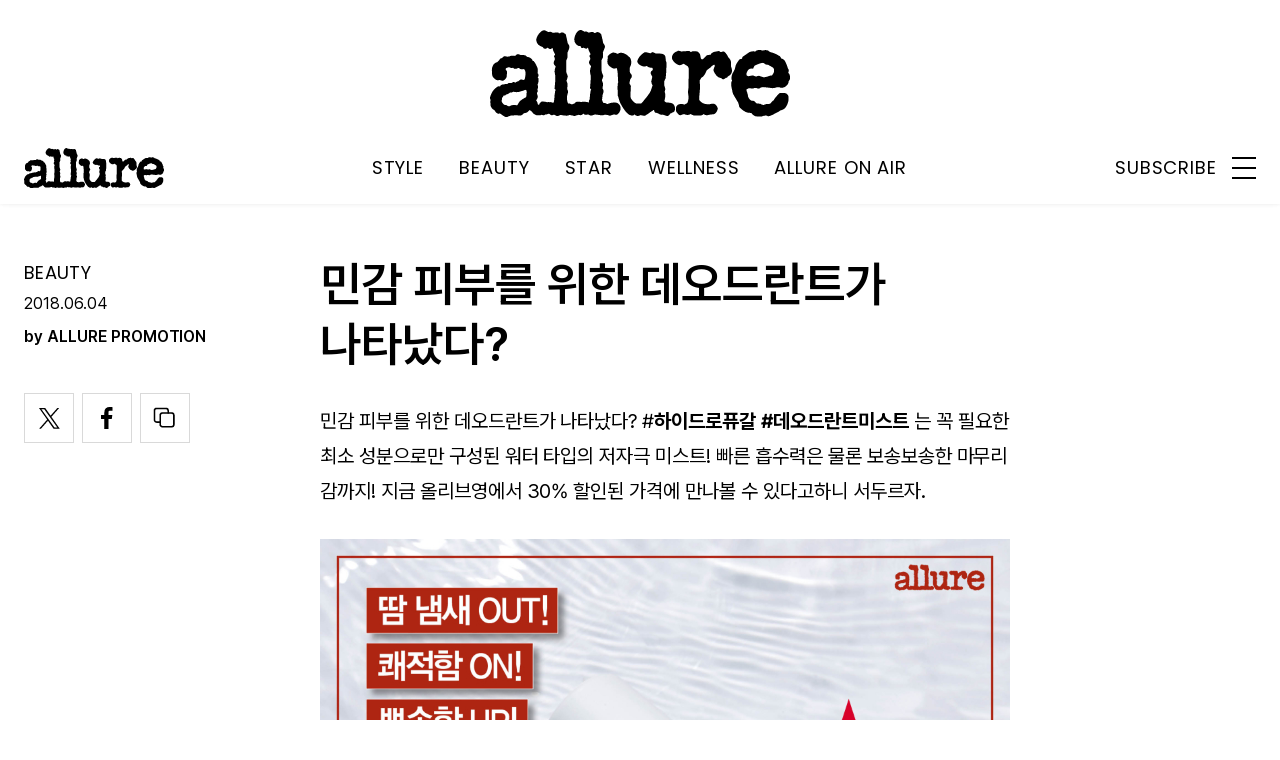

--- FILE ---
content_type: text/html; charset=UTF-8
request_url: https://www.allurekorea.com/2018/06/04/%EB%AF%BC%EA%B0%90-%ED%94%BC%EB%B6%80%EB%A5%BC-%EC%9C%84%ED%95%9C-%EB%8D%B0%EC%98%A4%EB%93%9C%EB%9E%80%ED%8A%B8%EA%B0%80-%EB%82%98%ED%83%80%EB%82%AC%EB%8B%A4/
body_size: 21396
content:
<!DOCTYPE html>
<html lang="ko-KR">

<head>
    <meta charset="UTF-8">
    <meta http-equiv="X-UA-Compatible" content="IE=edge">
	<meta name="viewport" content="width=device-width, initial-scale=1"/>
    <!--<meta name="viewport" content="width=device-width, initial-scale=1.0, minimum-scale=1.0, maximum-scale=1.0" />-->
    <title>민감 피부를 위한 데오드란트가 나타났다? | 얼루어 코리아 (Allure Korea)</title>
    <meta name='robots' content='max-image-preview:large' />
		<link rel="shortcut icon" href="https://img.allurekorea.com/allure/2023/06/style_647d44b707c10.ico" type="image/x-icon">
		<link rel="apple-touch-icon" href="https://img.allurekorea.com/allure/2023/06/style_647d44ee2e7e5.jpg">
		<link rel="apple-touch-icon" sizes="72x72" href="https://img.allurekorea.com/allure/2023/06/style_647d44ee2e7e5.jpg">
			<meta name="robots" content="max-image-preview:large">
		<meta name="description" content="민감 피부를 위한 데오드란트가 나타났다? #하이드로퓨갈 #데오드란트미스트 는 꼭 필요한 최소 성분으로만 구성된 워터 타입의 저자극 미스트! 빠른 흡수력은 물론 보송보송한 마무리 감까지! 지금 올리브영에서 30% 할인된 가격에 만나볼 수 있다고하니 서두르자.">
		<meta property="og:title" content="민감 피부를 위한 데오드란트가 나타났다?">
		<meta property="og:description" content="민감 피부를 위한 데오드란트가 나타났다? #하이드로퓨갈 #데오드란트미스트 는 꼭 필요한 최소 성분으로만 구성된 워터 타입의 저자극 미스트! 빠른 흡수력은 물론 보송보송한 마무리 감까지! 지금 올리브영에서 30% 할인된 가격에 만나볼 수 있다고하니 서두르자.">
		<meta property="og:image" content="https://www.allurekorea.com/wp_data/allure/2018/06/style_5b149b1bc3220.jpg">
		<meta property="og:site_name" content="allure Korea">
		<meta property="og:type" content="article">
		<meta property="og:url" content="https://www.allurekorea.com/2018/06/04/%eb%af%bc%ea%b0%90-%ed%94%bc%eb%b6%80%eb%a5%bc-%ec%9c%84%ed%95%9c-%eb%8d%b0%ec%98%a4%eb%93%9c%eb%9e%80%ed%8a%b8%ea%b0%80-%eb%82%98%ed%83%80%eb%82%ac%eb%8b%a4/">
		<link rel="alternate" href="https://www.allurekorea.com/2018/06/04/%eb%af%bc%ea%b0%90-%ed%94%bc%eb%b6%80%eb%a5%bc-%ec%9c%84%ed%95%9c-%eb%8d%b0%ec%98%a4%eb%93%9c%eb%9e%80%ed%8a%b8%ea%b0%80-%eb%82%98%ed%83%80%eb%82%ac%eb%8b%a4/" hreflang="ko-KR" />
		<meta property="article:content_tier" content="free">
		
		<meta property="article:section" content="BEAUTY">
				<meta property="article:published_time" content="2018-06-04T02:01:10+00:00">
		<meta property="article:modified_time" content="2018-06-04T02:01:10+00:00">
		
		<meta property="article:author" content="ALLURE PROMOTION">		<meta name="twitter:card" content="summary_large_image">
		<meta name="twitter:creator" content="@allurekorea">
		<meta name="twitter:site" content="@allurekorea">
		<meta name="twitter:domain" content="https://www.allurekorea.com">
		<meta name="twitter:title" content="민감 피부를 위한 데오드란트가 나타났다?">
		<meta name="twitter:description" content="민감 피부를 위한 데오드란트가 나타났다? #하이드로퓨갈 #데오드란트미스트 는 꼭 필요한 최소 성분으로만 구성된 워터 타입의 저자극 미스트! 빠른 흡수력은 물론 보송보송한 마무리 감까지! 지금 올리브영에서 30% 할인된 가격에 만나볼 수 있다고하니 서두르자.">
		<meta name="twitter:image" content="https://www.allurekorea.com/wp_data/allure/2018/06/style_5b149b1bc3220.jpg">
		<!--
		<meta property="fb:app_id" content="812270538813681">
		<meta property="fb:pages" content="42933792278">
		-->
		<!-- doosan -->
		<meta property="ds:syndication" content="">
		<meta property="ds:content_source" content="">
		<meta property="ds:term_id" content="39">
		<meta property="ds:ds_meta_editor" content="ALLURE PROMOTION">
		<meta property="ds:parent_category_str" content="beauty">
		<meta property="ds:child_category_str" content="">
		<meta property="ds:p_id" content="86344">
		<meta property="ds:post_type" content="t">
		<meta property="ds:category_number" content="39,">
		<meta property="ds:tags" content="">
		<link rel='dns-prefetch' href='//www.allurekorea.com' />
<link rel='dns-prefetch' href='//vjs.zencdn.net' />
<link rel='dns-prefetch' href='//img.vogue.co.kr' />
<link rel='stylesheet' id='wp-block-library-css' href='https://www.allurekorea.com/wp-includes/css/dist/block-library/style.min.css?ver=6.5.2' type='text/css' media='all' />
<style id='classic-theme-styles-inline-css' type='text/css'>
/*! This file is auto-generated */
.wp-block-button__link{color:#fff;background-color:#32373c;border-radius:9999px;box-shadow:none;text-decoration:none;padding:calc(.667em + 2px) calc(1.333em + 2px);font-size:1.125em}.wp-block-file__button{background:#32373c;color:#fff;text-decoration:none}
</style>
<style id='global-styles-inline-css' type='text/css'>
body{--wp--preset--color--black: #000000;--wp--preset--color--cyan-bluish-gray: #abb8c3;--wp--preset--color--white: #ffffff;--wp--preset--color--pale-pink: #f78da7;--wp--preset--color--vivid-red: #cf2e2e;--wp--preset--color--luminous-vivid-orange: #ff6900;--wp--preset--color--luminous-vivid-amber: #fcb900;--wp--preset--color--light-green-cyan: #7bdcb5;--wp--preset--color--vivid-green-cyan: #00d084;--wp--preset--color--pale-cyan-blue: #8ed1fc;--wp--preset--color--vivid-cyan-blue: #0693e3;--wp--preset--color--vivid-purple: #9b51e0;--wp--preset--gradient--vivid-cyan-blue-to-vivid-purple: linear-gradient(135deg,rgba(6,147,227,1) 0%,rgb(155,81,224) 100%);--wp--preset--gradient--light-green-cyan-to-vivid-green-cyan: linear-gradient(135deg,rgb(122,220,180) 0%,rgb(0,208,130) 100%);--wp--preset--gradient--luminous-vivid-amber-to-luminous-vivid-orange: linear-gradient(135deg,rgba(252,185,0,1) 0%,rgba(255,105,0,1) 100%);--wp--preset--gradient--luminous-vivid-orange-to-vivid-red: linear-gradient(135deg,rgba(255,105,0,1) 0%,rgb(207,46,46) 100%);--wp--preset--gradient--very-light-gray-to-cyan-bluish-gray: linear-gradient(135deg,rgb(238,238,238) 0%,rgb(169,184,195) 100%);--wp--preset--gradient--cool-to-warm-spectrum: linear-gradient(135deg,rgb(74,234,220) 0%,rgb(151,120,209) 20%,rgb(207,42,186) 40%,rgb(238,44,130) 60%,rgb(251,105,98) 80%,rgb(254,248,76) 100%);--wp--preset--gradient--blush-light-purple: linear-gradient(135deg,rgb(255,206,236) 0%,rgb(152,150,240) 100%);--wp--preset--gradient--blush-bordeaux: linear-gradient(135deg,rgb(254,205,165) 0%,rgb(254,45,45) 50%,rgb(107,0,62) 100%);--wp--preset--gradient--luminous-dusk: linear-gradient(135deg,rgb(255,203,112) 0%,rgb(199,81,192) 50%,rgb(65,88,208) 100%);--wp--preset--gradient--pale-ocean: linear-gradient(135deg,rgb(255,245,203) 0%,rgb(182,227,212) 50%,rgb(51,167,181) 100%);--wp--preset--gradient--electric-grass: linear-gradient(135deg,rgb(202,248,128) 0%,rgb(113,206,126) 100%);--wp--preset--gradient--midnight: linear-gradient(135deg,rgb(2,3,129) 0%,rgb(40,116,252) 100%);--wp--preset--font-size--small: 13px;--wp--preset--font-size--medium: 20px;--wp--preset--font-size--large: 36px;--wp--preset--font-size--x-large: 42px;--wp--preset--spacing--20: 0.44rem;--wp--preset--spacing--30: 0.67rem;--wp--preset--spacing--40: 1rem;--wp--preset--spacing--50: 1.5rem;--wp--preset--spacing--60: 2.25rem;--wp--preset--spacing--70: 3.38rem;--wp--preset--spacing--80: 5.06rem;--wp--preset--shadow--natural: 6px 6px 9px rgba(0, 0, 0, 0.2);--wp--preset--shadow--deep: 12px 12px 50px rgba(0, 0, 0, 0.4);--wp--preset--shadow--sharp: 6px 6px 0px rgba(0, 0, 0, 0.2);--wp--preset--shadow--outlined: 6px 6px 0px -3px rgba(255, 255, 255, 1), 6px 6px rgba(0, 0, 0, 1);--wp--preset--shadow--crisp: 6px 6px 0px rgba(0, 0, 0, 1);}:where(.is-layout-flex){gap: 0.5em;}:where(.is-layout-grid){gap: 0.5em;}body .is-layout-flow > .alignleft{float: left;margin-inline-start: 0;margin-inline-end: 2em;}body .is-layout-flow > .alignright{float: right;margin-inline-start: 2em;margin-inline-end: 0;}body .is-layout-flow > .aligncenter{margin-left: auto !important;margin-right: auto !important;}body .is-layout-constrained > .alignleft{float: left;margin-inline-start: 0;margin-inline-end: 2em;}body .is-layout-constrained > .alignright{float: right;margin-inline-start: 2em;margin-inline-end: 0;}body .is-layout-constrained > .aligncenter{margin-left: auto !important;margin-right: auto !important;}body .is-layout-constrained > :where(:not(.alignleft):not(.alignright):not(.alignfull)){max-width: var(--wp--style--global--content-size);margin-left: auto !important;margin-right: auto !important;}body .is-layout-constrained > .alignwide{max-width: var(--wp--style--global--wide-size);}body .is-layout-flex{display: flex;}body .is-layout-flex{flex-wrap: wrap;align-items: center;}body .is-layout-flex > *{margin: 0;}body .is-layout-grid{display: grid;}body .is-layout-grid > *{margin: 0;}:where(.wp-block-columns.is-layout-flex){gap: 2em;}:where(.wp-block-columns.is-layout-grid){gap: 2em;}:where(.wp-block-post-template.is-layout-flex){gap: 1.25em;}:where(.wp-block-post-template.is-layout-grid){gap: 1.25em;}.has-black-color{color: var(--wp--preset--color--black) !important;}.has-cyan-bluish-gray-color{color: var(--wp--preset--color--cyan-bluish-gray) !important;}.has-white-color{color: var(--wp--preset--color--white) !important;}.has-pale-pink-color{color: var(--wp--preset--color--pale-pink) !important;}.has-vivid-red-color{color: var(--wp--preset--color--vivid-red) !important;}.has-luminous-vivid-orange-color{color: var(--wp--preset--color--luminous-vivid-orange) !important;}.has-luminous-vivid-amber-color{color: var(--wp--preset--color--luminous-vivid-amber) !important;}.has-light-green-cyan-color{color: var(--wp--preset--color--light-green-cyan) !important;}.has-vivid-green-cyan-color{color: var(--wp--preset--color--vivid-green-cyan) !important;}.has-pale-cyan-blue-color{color: var(--wp--preset--color--pale-cyan-blue) !important;}.has-vivid-cyan-blue-color{color: var(--wp--preset--color--vivid-cyan-blue) !important;}.has-vivid-purple-color{color: var(--wp--preset--color--vivid-purple) !important;}.has-black-background-color{background-color: var(--wp--preset--color--black) !important;}.has-cyan-bluish-gray-background-color{background-color: var(--wp--preset--color--cyan-bluish-gray) !important;}.has-white-background-color{background-color: var(--wp--preset--color--white) !important;}.has-pale-pink-background-color{background-color: var(--wp--preset--color--pale-pink) !important;}.has-vivid-red-background-color{background-color: var(--wp--preset--color--vivid-red) !important;}.has-luminous-vivid-orange-background-color{background-color: var(--wp--preset--color--luminous-vivid-orange) !important;}.has-luminous-vivid-amber-background-color{background-color: var(--wp--preset--color--luminous-vivid-amber) !important;}.has-light-green-cyan-background-color{background-color: var(--wp--preset--color--light-green-cyan) !important;}.has-vivid-green-cyan-background-color{background-color: var(--wp--preset--color--vivid-green-cyan) !important;}.has-pale-cyan-blue-background-color{background-color: var(--wp--preset--color--pale-cyan-blue) !important;}.has-vivid-cyan-blue-background-color{background-color: var(--wp--preset--color--vivid-cyan-blue) !important;}.has-vivid-purple-background-color{background-color: var(--wp--preset--color--vivid-purple) !important;}.has-black-border-color{border-color: var(--wp--preset--color--black) !important;}.has-cyan-bluish-gray-border-color{border-color: var(--wp--preset--color--cyan-bluish-gray) !important;}.has-white-border-color{border-color: var(--wp--preset--color--white) !important;}.has-pale-pink-border-color{border-color: var(--wp--preset--color--pale-pink) !important;}.has-vivid-red-border-color{border-color: var(--wp--preset--color--vivid-red) !important;}.has-luminous-vivid-orange-border-color{border-color: var(--wp--preset--color--luminous-vivid-orange) !important;}.has-luminous-vivid-amber-border-color{border-color: var(--wp--preset--color--luminous-vivid-amber) !important;}.has-light-green-cyan-border-color{border-color: var(--wp--preset--color--light-green-cyan) !important;}.has-vivid-green-cyan-border-color{border-color: var(--wp--preset--color--vivid-green-cyan) !important;}.has-pale-cyan-blue-border-color{border-color: var(--wp--preset--color--pale-cyan-blue) !important;}.has-vivid-cyan-blue-border-color{border-color: var(--wp--preset--color--vivid-cyan-blue) !important;}.has-vivid-purple-border-color{border-color: var(--wp--preset--color--vivid-purple) !important;}.has-vivid-cyan-blue-to-vivid-purple-gradient-background{background: var(--wp--preset--gradient--vivid-cyan-blue-to-vivid-purple) !important;}.has-light-green-cyan-to-vivid-green-cyan-gradient-background{background: var(--wp--preset--gradient--light-green-cyan-to-vivid-green-cyan) !important;}.has-luminous-vivid-amber-to-luminous-vivid-orange-gradient-background{background: var(--wp--preset--gradient--luminous-vivid-amber-to-luminous-vivid-orange) !important;}.has-luminous-vivid-orange-to-vivid-red-gradient-background{background: var(--wp--preset--gradient--luminous-vivid-orange-to-vivid-red) !important;}.has-very-light-gray-to-cyan-bluish-gray-gradient-background{background: var(--wp--preset--gradient--very-light-gray-to-cyan-bluish-gray) !important;}.has-cool-to-warm-spectrum-gradient-background{background: var(--wp--preset--gradient--cool-to-warm-spectrum) !important;}.has-blush-light-purple-gradient-background{background: var(--wp--preset--gradient--blush-light-purple) !important;}.has-blush-bordeaux-gradient-background{background: var(--wp--preset--gradient--blush-bordeaux) !important;}.has-luminous-dusk-gradient-background{background: var(--wp--preset--gradient--luminous-dusk) !important;}.has-pale-ocean-gradient-background{background: var(--wp--preset--gradient--pale-ocean) !important;}.has-electric-grass-gradient-background{background: var(--wp--preset--gradient--electric-grass) !important;}.has-midnight-gradient-background{background: var(--wp--preset--gradient--midnight) !important;}.has-small-font-size{font-size: var(--wp--preset--font-size--small) !important;}.has-medium-font-size{font-size: var(--wp--preset--font-size--medium) !important;}.has-large-font-size{font-size: var(--wp--preset--font-size--large) !important;}.has-x-large-font-size{font-size: var(--wp--preset--font-size--x-large) !important;}
.wp-block-navigation a:where(:not(.wp-element-button)){color: inherit;}
:where(.wp-block-post-template.is-layout-flex){gap: 1.25em;}:where(.wp-block-post-template.is-layout-grid){gap: 1.25em;}
:where(.wp-block-columns.is-layout-flex){gap: 2em;}:where(.wp-block-columns.is-layout-grid){gap: 2em;}
.wp-block-pullquote{font-size: 1.5em;line-height: 1.6;}
</style>
<link rel='stylesheet' id='uikit-style-css' href='https://www.allurekorea.com/module/uikit/css/uikit.css?ver=1.0.41' type='text/css' media='all' />
<link rel='stylesheet' id='videoJS-style-css' href='https://vjs.zencdn.net/8.10.0/video-js.css?ver=1.0.41' type='text/css' media='all' />
<link rel='stylesheet' id='dsmgn-style-css' href='https://www.allurekorea.com/wp-content/themes/allure/assets/css/dsmgn.css?ver=1.0.41' type='text/css' media='all' />
<link rel='stylesheet' id='theme-css-normalize-css' href='https://www.allurekorea.com/wp-content/themes/allure/assets/css/normalize.css?ver=6.5.2' type='text/css' media='all' />
<link rel='stylesheet' id='theme-css-style-css' href='https://www.allurekorea.com/wp-content/themes/allure/assets/css/style.css?ver=1.0.41' type='text/css' media='all' />
<link rel='stylesheet' id='theme-css-extend-style-css' href='https://www.allurekorea.com/wp-content/themes/allure/assets/css/extend.a.css?ver=6.5.2' type='text/css' media='all' />
<link rel='stylesheet' id='custom-css-css' href='https://img.vogue.co.kr/pretendard-1.3.9/dist/web/variable/pretendardvariable-dynamic-subset.min.css?ver=1.0.41' type='text/css' media='all' />
<script type="text/javascript" src="https://www.allurekorea.com/wp-content/themes/allure/assets/js/jquery-3.3.1.min.js?ver=6.5.2" id="theme-js-jquery-js"></script>
<script type="text/javascript" src="https://www.allurekorea.com/wp-content/themes/allure/js/func.js?ver=1.0.41" id="func-js"></script>
<script type="text/javascript" src="https://www.allurekorea.com/module/uikit/js/uikit.js?ver=1.0.41" id="uikit-js"></script>
<script type="text/javascript" src="https://www.allurekorea.com/module/uikit/js/uikit-icons.js?ver=1.0.41" id="uikit-icons-js"></script>
<link rel="canonical" href="https://www.allurekorea.com/2018/06/04/%eb%af%bc%ea%b0%90-%ed%94%bc%eb%b6%80%eb%a5%bc-%ec%9c%84%ed%95%9c-%eb%8d%b0%ec%98%a4%eb%93%9c%eb%9e%80%ed%8a%b8%ea%b0%80-%eb%82%98%ed%83%80%eb%82%ac%eb%8b%a4/" />
<link rel='shortlink' href='https://www.allurekorea.com/?p=86344' />
	<link rel="preconnect" href="https://fonts.googleapis.com">
	<link rel="preconnect" href="https://fonts.gstatic.com" crossorigin>
	<link href="https://fonts.googleapis.com/css2?family=Poppins:wght@400;500;600;700&display=swap" rel="stylesheet">
	
<script type="application/ld+json">{"@context":"http://schema.org","@type":"NewsArticle","articleBody":"민감 피부를 위한 데오드란트가 나타났다? #하이드로퓨갈 #데오드란트미스트 는 꼭 필요한 최소 성분으로만 구성된 워터 타입의 저자극 미스트! 빠른 흡수력은 물론 보송보송한 마무리 감까지! 지금 올리브영에서 30% 할인된 가격에 만나볼 수 있다고하니 서두르자.","isBasedOn":"https://www.allurekorea.com/2018/06/04/%eb%af%bc%ea%b0%90-%ed%94%bc%eb%b6%80%eb%a5%bc-%ec%9c%84%ed%95%9c-%eb%8d%b0%ec%98%a4%eb%93%9c%eb%9e%80%ed%8a%b8%ea%b0%80-%eb%82%98%ed%83%80%eb%82%ac%eb%8b%a4/","articleSection":"BEAUTY","author":[{"@type":"person","name":"ALLURE PROMOTION","sameAs":"http:\/\/allurekorea.com\/author\/ALLURE PROMOTION"}],"dateModified":"2018-06-04T02:01:10+00:00","datePublished":"2018-06-04T02:01:10+00:00","headline":"민감 피부를 위한 데오드란트가 나타났다?","image":["https://img.allurekorea.com/allure/2018/06/style_5b149b1bc3220-150x150.jpg","https://img.allurekorea.com/allure/2018/06/style_5b149b1bc3220-229x300.jpg","https://img.allurekorea.com/allure/2018/06/style_5b149b1bc3220.jpg","https://img.allurekorea.com/allure/2018/06/style_5b149b1bc3220-782x1024.jpg","https://img.allurekorea.com/allure/2018/06/style_5b149b1bc3220.jpg","https://img.allurekorea.com/allure/2018/06/style_5b149b1bc3220.jpg","https://img.allurekorea.com/allure/2018/06/style_5b149b1bc3220.jpg","https://img.allurekorea.com/allure/2018/06/style_5b149b1bc3220.jpg","https://img.allurekorea.com/allure/2018/06/style_5b149b1bc3220.jpg","https://img.allurekorea.com/allure/2018/06/style_5b149b1bc3220-700x500.jpg","https://img.allurekorea.com/allure/2018/06/style_5b149b1bc3220.jpg","https://img.allurekorea.com/allure/2018/06/style_5b149b1bc3220.jpg","https://img.allurekorea.com/allure/2018/06/style_5b149b1bc3220.jpg","https://img.allurekorea.com/allure/2018/06/style_5b149b1bc3220.jpg","https://img.allurekorea.com/allure/2018/06/style_5b149b1bc3220.jpg"],"keywords":[],"thumbnailUrl":"https://img.allurekorea.com/allure/2018/06/style_5b149b1bc3220.jpg","url":"https://www.allurekorea.com/2018/06/04/%eb%af%bc%ea%b0%90-%ed%94%bc%eb%b6%80%eb%a5%bc-%ec%9c%84%ed%95%9c-%eb%8d%b0%ec%98%a4%eb%93%9c%eb%9e%80%ed%8a%b8%ea%b0%80-%eb%82%98%ed%83%80%eb%82%ac%eb%8b%a4/","isPartOf":{"@type":"CreativeWork","name":"allure Korea","isAccessibleForFree":"true"},"alternativeHeadline":"","description":"민감 피부를 위한 데오드란트가 나타났다? #하이드로퓨갈 #데오드란트미스트 는 꼭 필요한 최소 성분으로만 구성된 워터 타입의 저자극 미스트! 빠른 흡수력은 물론 보송보송한 마무리 감까지! 지금 올리브영에서 30% 할인된 가격에 만나볼 수 있다고하니 서두르자.","mainEntityOfPage":{"@type":"WebPage","@id":"https://www.allurekorea.com/2018/06/04/%eb%af%bc%ea%b0%90-%ed%94%bc%eb%b6%80%eb%a5%bc-%ec%9c%84%ed%95%9c-%eb%8d%b0%ec%98%a4%eb%93%9c%eb%9e%80%ed%8a%b8%ea%b0%80-%eb%82%98%ed%83%80%eb%82%ac%eb%8b%a4/" },"publisher":{"@context":"https://schema.org", "@type":"Organization", "name":"allure Korea","logo":{"@type":"ImageObject", "url":"https://img.allurekorea.com/allure/img/allure.jpg", "width":"270px", "height":"70px"},"url":"https://www.allurekorea.com"}}</script><noscript><style>.lazyload[data-src]{display:none !important;}</style></noscript><style>.lazyload{background-image:none !important;}.lazyload:before{background-image:none !important;}</style>
<script type="text/javascript">var wpjx_ajaxurl = "https://www.allurekorea.com/wp-admin/admin-ajax.php";</script>
<!-- Global site tag (gtag.js) - Google Analytics -->
<script async src="https://www.googletagmanager.com/gtag/js?id=G-262LX4XPKP"></script>
<script>
  window.dataLayer = window.dataLayer || [];
  function gtag(){dataLayer.push(arguments);}
  gtag('js', new Date());

var ds_meta_editor = jQuery('meta[property="ds:ds_meta_editor"]').attr('content');

/*
if(ds_meta_editor != undefined){
	dimension1 = ds_meta_editor;
}
if (dimension1 == ''){
	dimension1 = '이름없음';
}
*/

if(typeof postID == "undefined") {
	postID = jQuery('meta[property="ds:p_id"]').attr('content');
}
var document_h = jQuery('body').height();

var published_time = "";
if(typeof jQuery('meta[property="article:published_time"]').attr('content') != 'undefined') {
	published_time = jQuery('meta[property="article:published_time"]').attr('content').substring(0,10).replace(/-/gi,'/');
}

var ds_parent_category = "";
if(typeof jQuery('meta[property="ds:parent_category_str"]').attr('content') != 'undefined') {
	ds_parent_category = jQuery('meta[property="ds:parent_category_str"]').attr('content');
};

var ds_child_category = "";
if(typeof jQuery('meta[property="ds:child_category_str"]').attr('content') != 'undefined') {
	ds_child_category = jQuery('meta[property="ds:child_category_str"]').attr('content');
};

if(ds_parent_category == "") {
	ds_parent_category = "empty_value";
}
if(ds_child_category == "") {
	ds_child_category = "empty_value";
}

var ds_tags = "";
if(typeof jQuery('meta[property="ds:tags"]').attr('content') != 'undefined') {
	ds_tags = jQuery('meta[property="ds:tags"]').attr('content');
};

var dimension1 = "";
var dimension2 = postID;
var dimension3 = "";
var dimension4 = "";
var dimension5	= jQuery('meta[property="ds:syndication"]').attr('content');
var dimension6 = ds_parent_category;
var dimension7 = ds_child_category;
var dimension8 = jQuery('meta[property="article:author"]').attr('content');
var dimension9 = published_time;
var dimension10	= jQuery('meta[property="ds:tags"]').attr('content');


gtag('config', 'G-262LX4XPKP', {
	'dimension1': dimension1,
	'dimension2': dimension2,
	'dimension3': dimension3,
	'dimension4': dimension4,
	'dimension5': dimension5,
	'dimension6': dimension6,
	'dimension7': dimension7,
	'dimension8': dimension8,
	'dimension9': dimension9,
	'dimension10': dimension10
});

//gTag_event_send('page-view', '', '', '');

function gTag_event_send(event_name, event_category, event_label, event_idx) {
	gtag('event', event_name, {
		'event_category': event_category,
		'event_label': event_label,
		'event_idx': event_idx,
		'dimension1': dimension1,
		'dimension2': dimension2,
		'dimension3': dimension3,
		'dimension4': dimension4,
		'dimension5': dimension5,
		'dimension6': dimension6,
		'dimension7': dimension7,
		'dimension8': dimension8,
		'dimension9': dimension9,
		'dimension10': dimension10
	});
}

jQuery(document).ready(function(){

	//GA Click Log
	$("a").on("click", function() {
		var label, slot = "";
		var idx = 0;
		
		//NAV Btn
		if($(this).parents(".navbar").length > 0) {
			send_f = true;
			idx = $(this).parent().index();
			label = $(this).text();
			slot = 'header_nav';
		}

		//NAV GNB Btn
		if($(this).parents(".menu_list").length > 0) {
			if($(this).parents(".sub-menu").length > 0) {
				slot = 'header_gnb_nav_sub';
			} else {
				slot = 'header_gnb_nav';
			}
			idx = $(this).parent().index();
			label = $(this).text();
		}

		//NAV GNB Btn
		if($(this).parents(".link_group").length > 0) {
			idx = 0;
			slot = 'header_gnb_nav';
			label = $(this).text();
		}

		//NAV side_nav
		if($(this).parents(".side_nav").length > 0) {
			if($(this).parents(".lang_sel").length > 0) {
				slot = 'header_side_nav_lang';
				idx = $(this).parent().index();
			} else {
				slot = 'header_side_nav_subscribe';
				idx = 0;
			}
			label = $(this).text();
		}

		// View 본문 내 링크
		if($(this).parents("p").length > 0) {
			idx = 0;
			label = $(this).text();
			slot = 'view_a_link';
		}

		//View 좌측 상단 "by 에디터"
		if($(this).parents(".author").length > 0) {
			label = $(this).text();
			slot = 'view_author';
			idx = 0;
		}

		//View 좌측 상단 "category"
		if($(this).parents(".category").length > 0) {
			label = $(this).text();
			slot = 'view_category';
			idx = 0;
		}

		// View 하단 "태그"
		if($(this).parents(".tag_list").length > 0) {
			idx = $(this).parent().index();
			label = $(this).text();
			slot = 'view_info_area_tag';
		}

		// View 하단 "최신기사"
		if($(this).parents(".recently_list").length > 0) {
			idx = $(this).parent().index();
			label = $(this).find('.s_tit').text();
			slot = $(this).parent().attr("slot");
		}
		
		// View 하단 추천 기사들 & 메인페이지 추천 기사들
		if($(this).parents(".post_list").length > 0) {
			idx = $(this).parent().index();
			label = $(this).find('.s_tit').text();
			slot = $(this).parent().attr("slot");
		}		

		// View 관련기사
		if($(this).parents(".relate_group").length > 0) {
			idx = $(this).parent().index();
			label = $(this).find('h3').text();
			slot = $(this).parent().attr("slot");
		}

		// shopping btn
		if($(this).parents(".shopping_list ").length > 0) {
			idx = 0;
			label = $(this).attr("data-name");
			slot = $(this).parent().attr("slot");
		}

		// Main PPL
		if($(this).parents(".section_ppl").length > 0) {
			idx = 0;
			label = $(this).find('h2').text();
			slot = "main_ppl";
		}

		// Main Stiky
		if($(this).parents(".ma_highlight ").length > 0) {
			idx = 0;
			label = $(this).find('h3').text();
			slot = $(this).parent().attr("slot");
		}

		// List 
		if($(this).parents(".list_highlight ").length > 0) {
			idx = 0;
			label = $(this).find('.s_tit').text();
			slot = "list_highlight";
		}

		// List 
		if($(this).parents(".latest_highlight").length > 0) {
			idx = 0;
			label = $(this).find('.s_tit').text();
			//slot = "latest_highlight";
			slot = $(this).parent().attr("slot");
		}		


		if(slot != "") {
			gTag_event_send('click', slot, label, idx);
			eLogs_send('item_click', '', '', idx, label, 1, slot, postID, 'AL');
		}
	}); // End on Click



	//GA Click Log
	$(".share_btn").on("click", function() {
		var id_value = $(this).attr("id");
		if($(this).hasClass("share_bot")) {
			id_value = id_value + "_bot";
		}

		idx = 0;
		label = id_value;
		slot = 'view_share_btn';
		
		gTag_event_send('click', slot, label, idx);
		eLogs_send('item_click', '', '', idx, label, 1, slot, postID, 'AL');
	});


	eLogs_category = '';
	if(ds_parent_category != 'empty_value') {
		eLogs_category = ds_parent_category;
		if(ds_child_category != 'empty_value') {
			eLogs_category += ',' + ds_child_category;
		}
	} else {
		if(ds_child_category != 'empty_value') {
			eLogs_category = ds_child_category;
		}
	}

	if ($('body').hasClass('home')) {
		eLogs_category = "main";
	}

	eLogs_send('pv', '', '', eLogs_category, document.title, 0, '', postID, 'AL');


}); // Document Ready ENd



</script>

<!-- Google tag (gtag.js)  / 두산매거진 GA4 -->
<script async src="https://www.googletagmanager.com/gtag/js?id=UA-71723833-1"></script>
<script>
  window.dataLayer = window.dataLayer || [];
  function gtag(){dataLayer.push(arguments);}
  gtag('js', new Date());

	gtag('config', 'UA-71723833-1', {
		'dimension1': dimension1,
		'dimension2': dimension2,
		'dimension3': dimension3,
		'dimension4': dimension4,
		'dimension5': dimension5,
		'dimension6': dimension6,
		'dimension7': dimension7,
		'dimension8': dimension8,
		'dimension9': dimension9,
		'dimension10': dimension10
	});
</script>
<!-- // Google tag (gtag.js)  / 두산매거진 GA4 -->


<!-- Google Tag Manager -->
<script>(function(w,d,s,l,i){w[l]=w[l]||[];w[l].push({'gtm.start':
new Date().getTime(),event:'gtm.js'});var f=d.getElementsByTagName(s)[0],
j=d.createElement(s),dl=l!='dataLayer'?'&l='+l:'';j.async=true;j.src=
'https://www.googletagmanager.com/gtm.js?id='+i+dl;f.parentNode.insertBefore(j,f);
})(window,document,'script','dataLayer','GTM-TXGDNF');</script>
<!-- End Google Tag Manager -->


<script>
function eLogs_send(category, action, label, value, kw, click, slot, number, from)
{
	var api = "/reciveLogs.php";
	var rf = encodeURIComponent(document.referrer);
	var href = encodeURIComponent(document.location.href);
	var rndTime = (Math.floor(Math.random() * 10000000) + 1);
	var tmp_image = new Image();
	var img_url = api + "?rnd="+rndTime
	img_url += "&category="+category;
	img_url += "&action="+action;
	img_url += "&label="+label;
	img_url += "&value="+value;
	img_url += "&click="+click;
	img_url += "&slot="+slot;
	img_url += "&number="+number;
	img_url += "&from="+from;
	img_url += "&now_url="+href;
	img_url += "&referer="+rf;
	img_url += "&kw="+kw;

	img_url = img_url.substr(0,3000);
	tmp_image.src = img_url;
}
</script>

<script>
// Facebook Pixel Code
!function(f,b,e,v,n,t,s){if(f.fbq)return;n=f.fbq=function(){n.callMethod?
n.callMethod.apply(n,arguments):n.queue.push(arguments)};if(!f._fbq)f._fbq=n;
n.push=n;n.loaded=!0;n.version='2.0';n.queue=[];t=b.createElement(e);t.async=!0;
t.src=v;s=b.getElementsByTagName(e)[0];s.parentNode.insertBefore(t,s)}(window,
document,'script','//connect.facebook.net/en_US/fbevents.js');

fbq('init', '1069593836881314');
fbq('track', 'PageView');
if(ds_parent_category != "") {
	fbq('trackCustom', ds_parent_category+'_Category', {category: ds_parent_category});
}
document.write('<noscript><img height="1" width="1" style="display:none" src="https://www.facebook.com/tr?id=471731369875124&ev=PageView&noscript=1" /></noscript>');
</script>

<script type="text/javascript" src="//wcs.naver.net/wcslog.js"></script>
<script type="text/javascript">
if(!wcs_add) var wcs_add = {};
wcs_add["wa"] = "d607f6bfeab388";
if(window.wcs) {
wcs_do();
}
</script>

<!-- clarity -->
<script type="text/javascript">
    (function(c,l,a,r,i,t,y){
        c[a]=c[a]||function(){(c[a].q=c[a].q||[]).push(arguments)};
        t=l.createElement(r);t.async=1;t.src="https://www.clarity.ms/tag/"+i;
        y=l.getElementsByTagName(r)[0];y.parentNode.insertBefore(t,y);
    })(window, document, "clarity", "script", "nd5mz3yuf3");
</script>
<!-- /clarity -->
<!-- AD Manager -->
<!--<scr-ipt async='async' src='https://www.googletagservices.com/tag/js/gpt.js'></scr-ipt>-->
<script async src="https://securepubads.g.doubleclick.net/tag/js/gpt.js"></script>

<script>
	
	var gpt_id_str = '/21664460844';
	var gpt_ad_unit_str = '/allure-2024';
	var gpt_pc_str = '/allure-2024-pc-'+'sub';
	var gpt_m_str = '/allure-2024-mobile-'+'sub';

	var gpt_str = '';
	var device = fn_is_mobile();

	if(device == 'pc') {
		gpt_str = gpt_id_str + gpt_ad_unit_str + gpt_pc_str;

	} else {
		gpt_str = gpt_id_str + gpt_ad_unit_str + gpt_m_str;

	}

	gpt_category_target_str = 'al_category';

    var googletag = googletag || {};
    googletag.cmd = googletag.cmd || [];
    var gptadslots = [];

    var lineItemId = -1;

	var category_number = "";
	if(typeof jQuery('meta[property="ds:category_number"]').attr('content') != 'undefined') {
		category_number = jQuery('meta[property="ds:category_number"]').attr('content');
	};
	var category_number_array = category_number.split(",");

	googletag.cmd.push(function () {
		if(device == "pc") {
			
			// googletag.defineSlot(gpt_str, [1, 1], 'pc-all').
			// setTargeting(gpt_category_target_str, category_number_array).
			// addService(googletag.pubads());

			googletag.defineSlot(gpt_str, [[970, 250], [970, 546]], 'pc-top').
			setTargeting(gpt_category_target_str, category_number_array).
			addService(googletag.pubads());


			googletag.defineSlot(gpt_str, [[930, 180],[930, 524]], 'pc-middle-1').
			setTargeting(gpt_category_target_str, category_number_array).
			addService(googletag.pubads());
	
			googletag.defineSlot(gpt_str, [[930, 180],[930, 524]], 'pc-middle-2').
			setTargeting(gpt_category_target_str, category_number_array).
			addService(googletag.pubads());	

			googletag.defineSlot(gpt_str, [[930, 180],[930, 524]], 'pc-middle-3').
			setTargeting(gpt_category_target_str, category_number_array).
			addService(googletag.pubads());	

			googletag.defineSlot(gpt_str, [1, 2], 'pc-teadstv').
			setTargeting(gpt_category_target_str, category_number_array).
			addService(googletag.pubads());
			

		} else {
			
			// googletag.defineSlot(gpt_str, [1, 1], 'mobile-all').
			// setTargeting(gpt_category_target_str, category_number_array).
			// addService(googletag.pubads());

			googletag.defineSlot(gpt_str, [[320, 180], [800, 450]], 'mobile-top').
			setTargeting(gpt_category_target_str, category_number_array).
			addService(googletag.pubads());
			
			/*	
			googletag.defineSlot(gpt_str, [[320, 320], [320, 454], [320, 455]], 'mobile-middle-1').
			setTargeting(gpt_category_target_str, category_number_array).
			addService(googletag.pubads());

			googletag.defineSlot(gpt_str, [[320, 320], [320, 454], [320, 455]], 'mobile-middle-2').
			setTargeting(gpt_category_target_str, category_number_array).
			addService(googletag.pubads());
			
			googletag.defineSlot(gpt_str, [[320, 320], [320, 454], [320, 455]], 'mobile-middle-3').
			setTargeting(gpt_category_target_str, category_number_array).
			addService(googletag.pubads());
		
			googletag.defineSlot(gpt_str, [750, 1333], 'mobile-interscroller').
			setTargeting(gpt_category_target_str, category_number_array).
			addService(googletag.pubads());
			*/
			googletag.defineSlot(gpt_str, [1, 2], 'mobile-teadstv').
			setTargeting(gpt_category_target_str, category_number_array).
			addService(googletag.pubads());
			
			googletag.defineSlot(gpt_str, [1, 3], 'mobkoi').
			setTargeting(gpt_category_target_str, category_number_array).
			addService(googletag.pubads());

		} // if PC else
		
		googletag.defineSlot(gpt_str, [750, 200], 'rewview').
		setTargeting(gpt_category_target_str, category_number_array).
		addService(googletag.pubads());

		googletag.pubads().collapseEmptyDivs(true);
		googletag.enableServices();


		// Google Adm imp
        googletag.pubads().addEventListener('slotRenderEnded', function(event) {
			var slotId = event.slot.getSlotElementId();
			// Record details of the rendered ad.
			var slotList = [
				"mobile-middle-1",
				"mobile-middle-2",
				"mobile-middle-3",
				"mobile-interscroller",
				"pc-top",
				"pc-middle-1",
				"pc-middle-2"
			]

			if( slotList.includes(slotId) ) {
				if( event.creativeId !== null ) {
					gTag_event_send('ad_imp', event.campaignId, slotId, event.creativeId);
					eLogs_send('ad_imp', '', event.lineItemId, event.size.join('x'), event.creativeId, 0, slotId, event.campaignId, 'AL');
				}
			}
        });
	});


function setBannerViewCookie( cookie_name, date ) {
	var exdate = new Date();
	var add_min = 60 * 24 * date;
	exdate.setMinutes(exdate.getMinutes() + add_min);
	var path = '; path=/';
	var domain = '; domain=.allurekorea.com';

	var cookie_value = escape(true) + ('; expires=' + exdate.toUTCString())+path+domain;
	document.cookie = cookie_name + '=' + cookie_value;
}

function getCookie_b( cookie_name ) {
	var value = document.cookie.match('(^|;) ?' + cookie_name + '=([^;]*)(;|$)');
	return value? value[2] : null;
}


</script>

<!-- <script async src="//get.optad360.io/sf/9b6f2d79-6e0c-4b8c-9663-06e80081759e/plugin.min.js"></script> --></head>

<body class="post-template-default single single-post postid-86344 single-format-standard post-type-t">
		    <div id="page" class="site">
		<!--
		<div class="sticky_header" style="padding:0px; position:relative; width:100%; background-color:#bdbdbd; zindex:99;">
			<div class="inner top_logo uk-sticky" uk-sticky="end: !.sticky_header">                                            
				<div class="logo" style="width:100%; padding:40px 0; text-align:center;">
					<a href="https://www.allurekorea.com">
						<img src="[data-uri]" width="300" height="87" alt="ALLURE" data-src="https://img.allurekorea.com/allure/logo.svg" decoding="async" class="lazyload" data-eio-rwidth="300" data-eio-rheight="87"><noscript><img src="https://img.allurekorea.com/allure/logo.svg" width="300" height="87" alt="ALLURE" data-eio="l"></noscript>
					</a>
				</div>
				<div style="width:100%; height:50px; background-color:red;" class="inner bottom_logo uk-sticky" uk-sticky="end: !body">
					<div class="header sub">
						<!--
						<div class="sub_logo">
                            <a href="https://www.allurekorea.com">
                                <img src="[data-uri]" width="140" height="40" alt="ALLURE" data-src="https://img.allurekorea.com/allure/logo.svg" decoding="async" class="lazyload" data-eio-rwidth="140" data-eio-rheight="40"><noscript><img src="https://img.allurekorea.com/allure/logo.svg" width="140" height="40" alt="ALLURE" data-eio="l"></noscript>
                            </a>                            
                        </div>
						
						<nav class="nav">
							<ul class="navbar">
								<li id="menu-item-259569" class="menu-item menu-item-type-taxonomy menu-item-object-category menu-item-has-children menu-item-259569"><a href="https://www.allurekorea.com/category/style/">STYLE</a>
<ul class="sub-menu">
	<li id="menu-item-259672" class="menu-item menu-item-type-custom menu-item-object-custom menu-item-259672"><a href="/style/">ALL</a></li>
	<li id="menu-item-259671" class="menu-item menu-item-type-custom menu-item-object-custom menu-item-259671"><a href="/style/styling/">STYLING</a></li>
	<li id="menu-item-259673" class="menu-item menu-item-type-custom menu-item-object-custom menu-item-259673"><a href="/style/trend/">TREND</a></li>
	<li id="menu-item-259674" class="menu-item menu-item-type-custom menu-item-object-custom menu-item-259674"><a href="/style/shopping">SHOPPING</a></li>
</ul>
</li>
<li id="menu-item-259567" class="menu-item menu-item-type-taxonomy menu-item-object-category current-post-ancestor menu-item-has-children menu-item-259567"><a href="https://www.allurekorea.com/category/beauty/">BEAUTY</a>
<ul class="sub-menu">
	<li id="menu-item-259677" class="menu-item menu-item-type-custom menu-item-object-custom menu-item-259677"><a href="/beauty/">ALL</a></li>
	<li id="menu-item-259678" class="menu-item menu-item-type-custom menu-item-object-custom menu-item-259678"><a href="/beauty/skincare">SKINCARE</a></li>
	<li id="menu-item-259679" class="menu-item menu-item-type-custom menu-item-object-custom menu-item-259679"><a href="/beauty/makeup">MAKEUP</a></li>
	<li id="menu-item-259680" class="menu-item menu-item-type-custom menu-item-object-custom menu-item-259680"><a href="/beauty/hair">HAIR</a></li>
	<li id="menu-item-259681" class="menu-item menu-item-type-custom menu-item-object-custom menu-item-259681"><a href="/beauty/bath-body">BATH&#038;BODY</a></li>
	<li id="menu-item-259682" class="menu-item menu-item-type-custom menu-item-object-custom menu-item-259682"><a href="/beauty/fragrance">FRAGRANCE</a></li>
	<li id="menu-item-259684" class="menu-item menu-item-type-custom menu-item-object-custom menu-item-259684"><a href="/beauty/nail">NAIL</a></li>
	<li id="menu-item-271557" class="menu-item menu-item-type-custom menu-item-object-custom menu-item-271557"><a href="/beauty/best-of-beauty">BEST OF BEAUTY</a></li>
</ul>
</li>
<li id="menu-item-259568" class="menu-item menu-item-type-taxonomy menu-item-object-category menu-item-259568"><a href="https://www.allurekorea.com/category/star/">STAR</a></li>
<li id="menu-item-259570" class="menu-item menu-item-type-taxonomy menu-item-object-category menu-item-has-children menu-item-259570"><a href="https://www.allurekorea.com/category/wellness/">WELLNESS</a>
<ul class="sub-menu">
	<li id="menu-item-259693" class="menu-item menu-item-type-custom menu-item-object-custom menu-item-259693"><a href="/wellness/">ALL</a></li>
	<li id="menu-item-259694" class="menu-item menu-item-type-custom menu-item-object-custom menu-item-259694"><a href="/wellness/health">HEALTH</a></li>
	<li id="menu-item-259695" class="menu-item menu-item-type-custom menu-item-object-custom menu-item-259695"><a href="/wellness/fitness">FITNESS</a></li>
	<li id="menu-item-259698" class="menu-item menu-item-type-custom menu-item-object-custom menu-item-259698"><a href="/wellness/travel">TRAVEL</a></li>
	<li id="menu-item-259699" class="menu-item menu-item-type-custom menu-item-object-custom menu-item-259699"><a href="/wellness/food">FOOD</a></li>
	<li id="menu-item-259700" class="menu-item menu-item-type-custom menu-item-object-custom menu-item-259700"><a href="/wellness/living">LIVING</a></li>
	<li id="menu-item-259701" class="menu-item menu-item-type-custom menu-item-object-custom menu-item-259701"><a href="/wellness/place">PLACE</a></li>
	<li id="menu-item-259702" class="menu-item menu-item-type-custom menu-item-object-custom menu-item-259702"><a href="/wellness/entertainment">ENTERTAINMENT</a></li>
</ul>
</li>
<li id="menu-item-259793" class="menu-item menu-item-type-custom menu-item-object-custom menu-item-259793"><a href="/best-of-beauty/?1">BEST OF BEAUTY</a></li>
<li id="menu-item-259785" class="menu-item menu-item-type-taxonomy menu-item-object-category current-post-ancestor current-menu-parent current-post-parent menu-item-259785"><a href="https://www.allurekorea.com/category/green-allure/">GREEN ALLURE</a></li>
<li id="menu-item-259566" class="menu-item menu-item-type-taxonomy menu-item-object-category menu-item-259566"><a href="https://www.allurekorea.com/category/allure-on-air/">ALLURE ON AIR</a></li>
							</ul>
						</nav>
						<div class="side_nav">
							<a class="subscribe" href="https://www.magazineshop.co.kr/" target="_blank">SUBSCRIBE</a>
							<div class="nav-icon"><div></div></div>
						</div>
					</div>
				</div>
			</div>
			<div class="gnb">
                <div class="container">
                    <div class="inner">
                        <button class="close" type="button"></button>
                        <div class="logo">
							<img src="[data-uri]" alt="ALLURE" width="300" height="87" data-src="https://img.allurekorea.com/allure/logo.svg" decoding="async" class="lazyload" data-eio-rwidth="300" data-eio-rheight="87"><noscript><img src="https://img.allurekorea.com/allure/logo.svg" alt="ALLURE" width="300" height="87" data-eio="l"></noscript>
						</div>
                        <div class="search">
                            <input id="keyword_header" type="text" name="" value="" placeholder="SEARCH">
                            <span id="btn_search_x_header" class="x"></span>
                            <button id="btn_search_header" type="button"></button>
                        </div>
                        <ul class="menu_list">
                            <li class="menu-item menu-item-type-taxonomy menu-item-object-category menu-item-has-children menu-item-259569"><a href="https://www.allurekorea.com/category/style/">STYLE</a>
<ul class="sub-menu">
	<li class="menu-item menu-item-type-custom menu-item-object-custom menu-item-259672"><a href="/style/">ALL</a></li>
	<li class="menu-item menu-item-type-custom menu-item-object-custom menu-item-259671"><a href="/style/styling/">STYLING</a></li>
	<li class="menu-item menu-item-type-custom menu-item-object-custom menu-item-259673"><a href="/style/trend/">TREND</a></li>
	<li class="menu-item menu-item-type-custom menu-item-object-custom menu-item-259674"><a href="/style/shopping">SHOPPING</a></li>
</ul>
</li>
<li class="menu-item menu-item-type-taxonomy menu-item-object-category current-post-ancestor menu-item-has-children menu-item-259567"><a href="https://www.allurekorea.com/category/beauty/">BEAUTY</a>
<ul class="sub-menu">
	<li class="menu-item menu-item-type-custom menu-item-object-custom menu-item-259677"><a href="/beauty/">ALL</a></li>
	<li class="menu-item menu-item-type-custom menu-item-object-custom menu-item-259678"><a href="/beauty/skincare">SKINCARE</a></li>
	<li class="menu-item menu-item-type-custom menu-item-object-custom menu-item-259679"><a href="/beauty/makeup">MAKEUP</a></li>
	<li class="menu-item menu-item-type-custom menu-item-object-custom menu-item-259680"><a href="/beauty/hair">HAIR</a></li>
	<li class="menu-item menu-item-type-custom menu-item-object-custom menu-item-259681"><a href="/beauty/bath-body">BATH&#038;BODY</a></li>
	<li class="menu-item menu-item-type-custom menu-item-object-custom menu-item-259682"><a href="/beauty/fragrance">FRAGRANCE</a></li>
	<li class="menu-item menu-item-type-custom menu-item-object-custom menu-item-259684"><a href="/beauty/nail">NAIL</a></li>
	<li class="menu-item menu-item-type-custom menu-item-object-custom menu-item-271557"><a href="/beauty/best-of-beauty">BEST OF BEAUTY</a></li>
</ul>
</li>
<li class="menu-item menu-item-type-taxonomy menu-item-object-category menu-item-259568"><a href="https://www.allurekorea.com/category/star/">STAR</a></li>
<li class="menu-item menu-item-type-taxonomy menu-item-object-category menu-item-has-children menu-item-259570"><a href="https://www.allurekorea.com/category/wellness/">WELLNESS</a>
<ul class="sub-menu">
	<li class="menu-item menu-item-type-custom menu-item-object-custom menu-item-259693"><a href="/wellness/">ALL</a></li>
	<li class="menu-item menu-item-type-custom menu-item-object-custom menu-item-259694"><a href="/wellness/health">HEALTH</a></li>
	<li class="menu-item menu-item-type-custom menu-item-object-custom menu-item-259695"><a href="/wellness/fitness">FITNESS</a></li>
	<li class="menu-item menu-item-type-custom menu-item-object-custom menu-item-259698"><a href="/wellness/travel">TRAVEL</a></li>
	<li class="menu-item menu-item-type-custom menu-item-object-custom menu-item-259699"><a href="/wellness/food">FOOD</a></li>
	<li class="menu-item menu-item-type-custom menu-item-object-custom menu-item-259700"><a href="/wellness/living">LIVING</a></li>
	<li class="menu-item menu-item-type-custom menu-item-object-custom menu-item-259701"><a href="/wellness/place">PLACE</a></li>
	<li class="menu-item menu-item-type-custom menu-item-object-custom menu-item-259702"><a href="/wellness/entertainment">ENTERTAINMENT</a></li>
</ul>
</li>
<li class="menu-item menu-item-type-custom menu-item-object-custom menu-item-259793"><a href="/best-of-beauty/?1">BEST OF BEAUTY</a></li>
<li class="menu-item menu-item-type-taxonomy menu-item-object-category current-post-ancestor current-menu-parent current-post-parent menu-item-259785"><a href="https://www.allurekorea.com/category/green-allure/">GREEN ALLURE</a></li>
<li class="menu-item menu-item-type-taxonomy menu-item-object-category menu-item-259566"><a href="https://www.allurekorea.com/category/allure-on-air/">ALLURE ON AIR</a></li>
                        </ul>
                        <div class="link_group">
                            <a href="https://www.magazineshop.co.kr/" target="_blank">SUBSCRIBE</a>
                            <a href="https://www.doosanmagazine.com/brands/gq" target="_blank">ABOUT ALLURE</a>
							<a href="https://www.doosanmagazine.com/contact/" target="_blank">AD/CONTACT</a>
                            <a href="/masthead/">MASTHEAD</a>
                            <ul class="sns_list">
                            <li><a href="https://www.facebook.com/GQKOREA" target="_blank"><img src="[data-uri]" width="40" height="40" alt="facebook" data-src="https://www.allurekorea.com/wp-content/themes/allure/assets/images/ic_sns_facebook.svg" decoding="async" class="lazyload" data-eio-rwidth="40" data-eio-rheight="40"><noscript><img src="https://www.allurekorea.com/wp-content/themes/allure/assets/images/ic_sns_facebook.svg" width="40" height="40" alt="facebook" data-eio="l"></noscript></a></li>
                                <li><a href="https://www.instagram.com/gq_korea/" target="_blank"><img src="[data-uri]" width="40" height="40" alt="instagram" data-src="https://www.allurekorea.com/wp-content/themes/allure/assets/images/ic_sns_insta.svg" decoding="async" class="lazyload" data-eio-rwidth="40" data-eio-rheight="40"><noscript><img src="https://www.allurekorea.com/wp-content/themes/allure/assets/images/ic_sns_insta.svg" width="40" height="40" alt="instagram" data-eio="l"></noscript></a></li>                                
                                <li><a href="https://twitter.com/GQKOREA" target="_blank"><img src="[data-uri]" width="40" height="40" alt="X" data-src="https://www.allurekorea.com/wp-content/themes/allure/assets/images/ic_sns_x.svg" decoding="async" class="lazyload" data-eio-rwidth="40" data-eio-rheight="40"><noscript><img src="https://www.allurekorea.com/wp-content/themes/allure/assets/images/ic_sns_x.svg" width="40" height="40" alt="X" data-eio="l"></noscript></a></li>
                                <li><a href="https://www.youtube.com/user/channelgqkorea" target="_blank"><img src="[data-uri]" width="40" height="40" alt="youtube" data-src="https://www.allurekorea.com/wp-content/themes/allure/assets/images/ic_sns_youtube.svg" decoding="async" class="lazyload" data-eio-rwidth="40" data-eio-rheight="40"><noscript><img src="https://www.allurekorea.com/wp-content/themes/allure/assets/images/ic_sns_youtube.svg" width="40" height="40" alt="youtube" data-eio="l"></noscript></a></li>
                            </ul>
                        </div>
                    </div>
                </div>
            </div>
		</div>
		-->

        <header id="act_header">
            <div class="header sub uk-sticky" uk-sticky="end: !#act_header">
                <!-- <div class="container" style="max-width:100%;"> -->
                <div class="container top_container">
                    <div class="inner_top_wrap">
                        <div class="inner top_logo">                                            
                            <div class="logo">
                                <a href="https://www.allurekorea.com">
                                    <img src="[data-uri]" width="300" height="87" alt="ALLURE" data-src="https://img.allurekorea.com/allure/logo.svg" decoding="async" class="lazyload" data-eio-rwidth="300" data-eio-rheight="87"><noscript><img src="https://img.allurekorea.com/allure/logo.svg" width="300" height="87" alt="ALLURE" data-eio="l"></noscript>
                                </a>
                            </div>
                        </div>
                        <!-- <div id="subMenu" class="inner bottom_logo uk-sticky" uk-sticky="end: !body" style="background-color:white;"> -->
                    </div>
                </div>

                <div class="container bottom_container">
                    <div class="inner_bottom_wrap">

						<!-- pc 메뉴 -->
						<div id="subMenu_pc" class="inner bottom_logo uk-sticky" uk-sticky="end: !body; ">
							<div class="sub_logo">
								<a href="https://www.allurekorea.com">
									<img src="[data-uri]" width="140" height="41" alt="ALLURE" data-src="https://img.allurekorea.com/allure/logo.svg" decoding="async" class="lazyload" data-eio-rwidth="140" data-eio-rheight="41"><noscript><img src="https://img.allurekorea.com/allure/logo.svg" width="140" height="41" alt="ALLURE" data-eio="l"></noscript>
								</a>                            
							</div>
							<nav class="nav">
								<ul class="navbar">
									<li class="menu-item menu-item-type-taxonomy menu-item-object-category menu-item-has-children menu-item-259569"><a href="https://www.allurekorea.com/category/style/">STYLE</a>
<ul class="sub-menu">
	<li class="menu-item menu-item-type-custom menu-item-object-custom menu-item-259672"><a href="/style/">ALL</a></li>
	<li class="menu-item menu-item-type-custom menu-item-object-custom menu-item-259671"><a href="/style/styling/">STYLING</a></li>
	<li class="menu-item menu-item-type-custom menu-item-object-custom menu-item-259673"><a href="/style/trend/">TREND</a></li>
	<li class="menu-item menu-item-type-custom menu-item-object-custom menu-item-259674"><a href="/style/shopping">SHOPPING</a></li>
</ul>
</li>
<li class="menu-item menu-item-type-taxonomy menu-item-object-category current-post-ancestor menu-item-has-children menu-item-259567"><a href="https://www.allurekorea.com/category/beauty/">BEAUTY</a>
<ul class="sub-menu">
	<li class="menu-item menu-item-type-custom menu-item-object-custom menu-item-259677"><a href="/beauty/">ALL</a></li>
	<li class="menu-item menu-item-type-custom menu-item-object-custom menu-item-259678"><a href="/beauty/skincare">SKINCARE</a></li>
	<li class="menu-item menu-item-type-custom menu-item-object-custom menu-item-259679"><a href="/beauty/makeup">MAKEUP</a></li>
	<li class="menu-item menu-item-type-custom menu-item-object-custom menu-item-259680"><a href="/beauty/hair">HAIR</a></li>
	<li class="menu-item menu-item-type-custom menu-item-object-custom menu-item-259681"><a href="/beauty/bath-body">BATH&#038;BODY</a></li>
	<li class="menu-item menu-item-type-custom menu-item-object-custom menu-item-259682"><a href="/beauty/fragrance">FRAGRANCE</a></li>
	<li class="menu-item menu-item-type-custom menu-item-object-custom menu-item-259684"><a href="/beauty/nail">NAIL</a></li>
	<li class="menu-item menu-item-type-custom menu-item-object-custom menu-item-271557"><a href="/beauty/best-of-beauty">BEST OF BEAUTY</a></li>
</ul>
</li>
<li class="menu-item menu-item-type-taxonomy menu-item-object-category menu-item-259568"><a href="https://www.allurekorea.com/category/star/">STAR</a></li>
<li class="menu-item menu-item-type-taxonomy menu-item-object-category menu-item-has-children menu-item-259570"><a href="https://www.allurekorea.com/category/wellness/">WELLNESS</a>
<ul class="sub-menu">
	<li class="menu-item menu-item-type-custom menu-item-object-custom menu-item-259693"><a href="/wellness/">ALL</a></li>
	<li class="menu-item menu-item-type-custom menu-item-object-custom menu-item-259694"><a href="/wellness/health">HEALTH</a></li>
	<li class="menu-item menu-item-type-custom menu-item-object-custom menu-item-259695"><a href="/wellness/fitness">FITNESS</a></li>
	<li class="menu-item menu-item-type-custom menu-item-object-custom menu-item-259698"><a href="/wellness/travel">TRAVEL</a></li>
	<li class="menu-item menu-item-type-custom menu-item-object-custom menu-item-259699"><a href="/wellness/food">FOOD</a></li>
	<li class="menu-item menu-item-type-custom menu-item-object-custom menu-item-259700"><a href="/wellness/living">LIVING</a></li>
	<li class="menu-item menu-item-type-custom menu-item-object-custom menu-item-259701"><a href="/wellness/place">PLACE</a></li>
	<li class="menu-item menu-item-type-custom menu-item-object-custom menu-item-259702"><a href="/wellness/entertainment">ENTERTAINMENT</a></li>
</ul>
</li>
<li class="menu-item menu-item-type-custom menu-item-object-custom menu-item-259793"><a href="/best-of-beauty/?1">BEST OF BEAUTY</a></li>
<li class="menu-item menu-item-type-taxonomy menu-item-object-category current-post-ancestor current-menu-parent current-post-parent menu-item-259785"><a href="https://www.allurekorea.com/category/green-allure/">GREEN ALLURE</a></li>
<li class="menu-item menu-item-type-taxonomy menu-item-object-category menu-item-259566"><a href="https://www.allurekorea.com/category/allure-on-air/">ALLURE ON AIR</a></li>
								</ul>
							</nav>
							<div class="side_nav">
								<a class="subscribe" href="https://www.magazineshop.co.kr/" target="_blank">SUBSCRIBE</a>
								<div class="nav-icon"><div></div></div>
							</div>
						</div>

						<!-- mobile 메뉴 -->
						<div id="subMenu_mo" class="inner bottom_logo uk-sticky" uk-sticky="end: !body; show-on-up:true; animation:uk-animation-slide-top;">
							<div class="sub_logo">
								<a href="https://www.allurekorea.com">
									<img src="[data-uri]" width="140" height="41" alt="ALLURE" data-src="https://img.allurekorea.com/allure/logo.svg" decoding="async" class="lazyload" data-eio-rwidth="140" data-eio-rheight="41"><noscript><img src="https://img.allurekorea.com/allure/logo.svg" width="140" height="41" alt="ALLURE" data-eio="l"></noscript>
								</a>                            
							</div>
							<nav class="nav">
								<ul class="navbar">
									<li class="menu-item menu-item-type-taxonomy menu-item-object-category menu-item-has-children menu-item-259569"><a href="https://www.allurekorea.com/category/style/">STYLE</a>
<ul class="sub-menu">
	<li class="menu-item menu-item-type-custom menu-item-object-custom menu-item-259672"><a href="/style/">ALL</a></li>
	<li class="menu-item menu-item-type-custom menu-item-object-custom menu-item-259671"><a href="/style/styling/">STYLING</a></li>
	<li class="menu-item menu-item-type-custom menu-item-object-custom menu-item-259673"><a href="/style/trend/">TREND</a></li>
	<li class="menu-item menu-item-type-custom menu-item-object-custom menu-item-259674"><a href="/style/shopping">SHOPPING</a></li>
</ul>
</li>
<li class="menu-item menu-item-type-taxonomy menu-item-object-category current-post-ancestor menu-item-has-children menu-item-259567"><a href="https://www.allurekorea.com/category/beauty/">BEAUTY</a>
<ul class="sub-menu">
	<li class="menu-item menu-item-type-custom menu-item-object-custom menu-item-259677"><a href="/beauty/">ALL</a></li>
	<li class="menu-item menu-item-type-custom menu-item-object-custom menu-item-259678"><a href="/beauty/skincare">SKINCARE</a></li>
	<li class="menu-item menu-item-type-custom menu-item-object-custom menu-item-259679"><a href="/beauty/makeup">MAKEUP</a></li>
	<li class="menu-item menu-item-type-custom menu-item-object-custom menu-item-259680"><a href="/beauty/hair">HAIR</a></li>
	<li class="menu-item menu-item-type-custom menu-item-object-custom menu-item-259681"><a href="/beauty/bath-body">BATH&#038;BODY</a></li>
	<li class="menu-item menu-item-type-custom menu-item-object-custom menu-item-259682"><a href="/beauty/fragrance">FRAGRANCE</a></li>
	<li class="menu-item menu-item-type-custom menu-item-object-custom menu-item-259684"><a href="/beauty/nail">NAIL</a></li>
	<li class="menu-item menu-item-type-custom menu-item-object-custom menu-item-271557"><a href="/beauty/best-of-beauty">BEST OF BEAUTY</a></li>
</ul>
</li>
<li class="menu-item menu-item-type-taxonomy menu-item-object-category menu-item-259568"><a href="https://www.allurekorea.com/category/star/">STAR</a></li>
<li class="menu-item menu-item-type-taxonomy menu-item-object-category menu-item-has-children menu-item-259570"><a href="https://www.allurekorea.com/category/wellness/">WELLNESS</a>
<ul class="sub-menu">
	<li class="menu-item menu-item-type-custom menu-item-object-custom menu-item-259693"><a href="/wellness/">ALL</a></li>
	<li class="menu-item menu-item-type-custom menu-item-object-custom menu-item-259694"><a href="/wellness/health">HEALTH</a></li>
	<li class="menu-item menu-item-type-custom menu-item-object-custom menu-item-259695"><a href="/wellness/fitness">FITNESS</a></li>
	<li class="menu-item menu-item-type-custom menu-item-object-custom menu-item-259698"><a href="/wellness/travel">TRAVEL</a></li>
	<li class="menu-item menu-item-type-custom menu-item-object-custom menu-item-259699"><a href="/wellness/food">FOOD</a></li>
	<li class="menu-item menu-item-type-custom menu-item-object-custom menu-item-259700"><a href="/wellness/living">LIVING</a></li>
	<li class="menu-item menu-item-type-custom menu-item-object-custom menu-item-259701"><a href="/wellness/place">PLACE</a></li>
	<li class="menu-item menu-item-type-custom menu-item-object-custom menu-item-259702"><a href="/wellness/entertainment">ENTERTAINMENT</a></li>
</ul>
</li>
<li class="menu-item menu-item-type-custom menu-item-object-custom menu-item-259793"><a href="/best-of-beauty/?1">BEST OF BEAUTY</a></li>
<li class="menu-item menu-item-type-taxonomy menu-item-object-category current-post-ancestor current-menu-parent current-post-parent menu-item-259785"><a href="https://www.allurekorea.com/category/green-allure/">GREEN ALLURE</a></li>
<li class="menu-item menu-item-type-taxonomy menu-item-object-category menu-item-259566"><a href="https://www.allurekorea.com/category/allure-on-air/">ALLURE ON AIR</a></li>
								</ul>
							</nav>
							<div class="side_nav">
								<a class="subscribe" href="https://www.magazineshop.co.kr/" target="_blank">SUBSCRIBE</a>
								<div class="nav-icon"><div></div></div>
							</div>
						</div>


                    </div>
                </div>
            </div>

            <div class="gnb">
                <div class="container">
                    <div class="inner">
                        <button class="close" type="button"></button>
                        <div class="logo">
							<img src="[data-uri]" alt="ALLURE" width="300" height="87" data-src="https://img.allurekorea.com/allure/logo.svg" decoding="async" class="lazyload" data-eio-rwidth="300" data-eio-rheight="87"><noscript><img src="https://img.allurekorea.com/allure/logo.svg" alt="ALLURE" width="300" height="87" data-eio="l"></noscript>
						</div>
                        <div class="search">
                            <input id="keyword_header" type="text" name="" value="" placeholder="SEARCH">
                            <span id="btn_search_x_header" class="x"></span>
                            <button id="btn_search_header" type="button"></button>
                        </div>
                        <ul class="menu_list">
                            <li class="menu-item menu-item-type-taxonomy menu-item-object-category menu-item-has-children menu-item-259569"><a href="https://www.allurekorea.com/category/style/">STYLE</a>
<ul class="sub-menu">
	<li class="menu-item menu-item-type-custom menu-item-object-custom menu-item-259672"><a href="/style/">ALL</a></li>
	<li class="menu-item menu-item-type-custom menu-item-object-custom menu-item-259671"><a href="/style/styling/">STYLING</a></li>
	<li class="menu-item menu-item-type-custom menu-item-object-custom menu-item-259673"><a href="/style/trend/">TREND</a></li>
	<li class="menu-item menu-item-type-custom menu-item-object-custom menu-item-259674"><a href="/style/shopping">SHOPPING</a></li>
</ul>
</li>
<li class="menu-item menu-item-type-taxonomy menu-item-object-category current-post-ancestor menu-item-has-children menu-item-259567"><a href="https://www.allurekorea.com/category/beauty/">BEAUTY</a>
<ul class="sub-menu">
	<li class="menu-item menu-item-type-custom menu-item-object-custom menu-item-259677"><a href="/beauty/">ALL</a></li>
	<li class="menu-item menu-item-type-custom menu-item-object-custom menu-item-259678"><a href="/beauty/skincare">SKINCARE</a></li>
	<li class="menu-item menu-item-type-custom menu-item-object-custom menu-item-259679"><a href="/beauty/makeup">MAKEUP</a></li>
	<li class="menu-item menu-item-type-custom menu-item-object-custom menu-item-259680"><a href="/beauty/hair">HAIR</a></li>
	<li class="menu-item menu-item-type-custom menu-item-object-custom menu-item-259681"><a href="/beauty/bath-body">BATH&#038;BODY</a></li>
	<li class="menu-item menu-item-type-custom menu-item-object-custom menu-item-259682"><a href="/beauty/fragrance">FRAGRANCE</a></li>
	<li class="menu-item menu-item-type-custom menu-item-object-custom menu-item-259684"><a href="/beauty/nail">NAIL</a></li>
	<li class="menu-item menu-item-type-custom menu-item-object-custom menu-item-271557"><a href="/beauty/best-of-beauty">BEST OF BEAUTY</a></li>
</ul>
</li>
<li class="menu-item menu-item-type-taxonomy menu-item-object-category menu-item-259568"><a href="https://www.allurekorea.com/category/star/">STAR</a></li>
<li class="menu-item menu-item-type-taxonomy menu-item-object-category menu-item-has-children menu-item-259570"><a href="https://www.allurekorea.com/category/wellness/">WELLNESS</a>
<ul class="sub-menu">
	<li class="menu-item menu-item-type-custom menu-item-object-custom menu-item-259693"><a href="/wellness/">ALL</a></li>
	<li class="menu-item menu-item-type-custom menu-item-object-custom menu-item-259694"><a href="/wellness/health">HEALTH</a></li>
	<li class="menu-item menu-item-type-custom menu-item-object-custom menu-item-259695"><a href="/wellness/fitness">FITNESS</a></li>
	<li class="menu-item menu-item-type-custom menu-item-object-custom menu-item-259698"><a href="/wellness/travel">TRAVEL</a></li>
	<li class="menu-item menu-item-type-custom menu-item-object-custom menu-item-259699"><a href="/wellness/food">FOOD</a></li>
	<li class="menu-item menu-item-type-custom menu-item-object-custom menu-item-259700"><a href="/wellness/living">LIVING</a></li>
	<li class="menu-item menu-item-type-custom menu-item-object-custom menu-item-259701"><a href="/wellness/place">PLACE</a></li>
	<li class="menu-item menu-item-type-custom menu-item-object-custom menu-item-259702"><a href="/wellness/entertainment">ENTERTAINMENT</a></li>
</ul>
</li>
<li class="menu-item menu-item-type-custom menu-item-object-custom menu-item-259793"><a href="/best-of-beauty/?1">BEST OF BEAUTY</a></li>
<li class="menu-item menu-item-type-taxonomy menu-item-object-category current-post-ancestor current-menu-parent current-post-parent menu-item-259785"><a href="https://www.allurekorea.com/category/green-allure/">GREEN ALLURE</a></li>
<li class="menu-item menu-item-type-taxonomy menu-item-object-category menu-item-259566"><a href="https://www.allurekorea.com/category/allure-on-air/">ALLURE ON AIR</a></li>
                        </ul>
                        <div class="link_group">
							<div class="point">
								<a href="https://www.allurekorea.com/greenallure/" target="_blank">GREEN CAMPAIGN</a>
								<a href="https://www.allurekorea.com/beautyfair/" target="_blank">BEAUTY FAIR</a>
								<a href="https://www.allurekorea.com/beautyfair_jp/" target="_blank">K-BEAUTY FAIR IN TOKYO</a>
							</div>
                            <a href="https://www.magazineshop.co.kr/" target="_blank">SUBSCRIBE</a>
                            <a href="https://www.doosanmagazine.com/brands/allure" target="_blank">ABOUT ALLURE</a>
							<a href="https://www.doosanmagazine.com/contact/" target="_blank">AD/CONTACT</a>
                            <a href="/masthead/">MASTHEAD</a>
							<a href="https://www.doosanmagazine.com/notice/" target="_blank">NOTICE</a>							
                            <ul class="sns_list">
								<li><a href="https://www.instagram.com/allurekorea/" target="_blank"><img src="[data-uri]" width="40" height="40" alt="instagram" data-src="https://www.allurekorea.com/wp-content/themes/allure/assets/images/ic_sns_insta.svg" decoding="async" class="lazyload" data-eio-rwidth="40" data-eio-rheight="40"><noscript><img src="https://www.allurekorea.com/wp-content/themes/allure/assets/images/ic_sns_insta.svg" width="40" height="40" alt="instagram" data-eio="l"></noscript></a></li>
								<li><a href="https://www.facebook.com/allurekorea" target="_blank"><img src="[data-uri]" width="40" height="40" alt="facebook" data-src="https://www.allurekorea.com/wp-content/themes/allure/assets/images/ic_sns_facebook.svg" decoding="async" class="lazyload" data-eio-rwidth="40" data-eio-rheight="40"><noscript><img src="https://www.allurekorea.com/wp-content/themes/allure/assets/images/ic_sns_facebook.svg" width="40" height="40" alt="facebook" data-eio="l"></noscript></a></li>
                                <li><a href="https://twitter.com/allurekorea" target="_blank"><img src="[data-uri]" width="40" height="40" alt="X" data-src="https://www.allurekorea.com/wp-content/themes/allure/assets/images/ic_sns_x.svg" decoding="async" class="lazyload" data-eio-rwidth="40" data-eio-rheight="40"><noscript><img src="https://www.allurekorea.com/wp-content/themes/allure/assets/images/ic_sns_x.svg" width="40" height="40" alt="X" data-eio="l"></noscript></a></li>
                                <li><a href="https://www.youtube.com/channel/UCcTWmzBmvxAKtM1tQ0VMwZA" target="_blank"><img src="[data-uri]" width="40" height="40" alt="youtube" data-src="https://www.allurekorea.com/wp-content/themes/allure/assets/images/ic_sns_youtube.svg" decoding="async" class="lazyload" data-eio-rwidth="40" data-eio-rheight="40"><noscript><img src="https://www.allurekorea.com/wp-content/themes/allure/assets/images/ic_sns_youtube.svg" width="40" height="40" alt="youtube" data-eio="l"></noscript></a></li>
                            </ul>
                        </div>
                    </div>
                </div>
            </div>
        </header>

		
        <script>
        jQuery(document).ready(function () {
            jQuery("#btn_search_header").click(function () {
                searchHeader(jQuery("#keyword_header").val());
            });
            jQuery("#btn_search_x_header").click(function () {
                $("#keyword_header").val('');
            });
            jQuery("#keyword_header").on("keyup",function(key){
                if(key.keyCode==13) searchHeader(jQuery(this).val());
                });
            function searchHeader(keyword) {
                if(isEmpty(keyword)) {
                    alert('검색어를 입력해 주세요');
                    return false;
                }
                jQuery(location).attr("href", "/search/"+keyword)
            }
        
			if ($('.navbar > .current-menu-item').length > 0)
			{
				$('.navbar').animate({ scrollLeft:$('.navbar > .current-menu-item').offset().left - 40},0);
			}else if ($('.navbar > .current-menu-ancestor').length  > 0 ) {
				$('.navbar').animate({ scrollLeft:$('.navbar > .current-menu-ancestor').offset().left - 40},0);
			}
			
			if ($('#post_terms_depth2_list > li.on').length > 0) $('.tab_area').animate({ scrollLeft:$('#post_terms_depth2_list > li.on').offset().left - 100},0);
        });
        </script>

        		<div id="menu_place"></div>
        <div class="site-content-container">
            <div id="content" class="site-content">
<div id="primary" class="content-area">
	<main id="main" class="site-main" role="main">
		<div class="progress"></div>

<!-- Top banner -->
    <div class="ad_wrapper ad_higher_bg banner_m">
	<div class="banner_area banner_m mobile-top" id="mobile-top" style="display:none;"></div>
	<div class="banner_area banner_m mobile-top-3rd" id="mobile-top-3rd" style="display:none;"></div>
</div>
<script>
if(device != 'pc') {
	googletag.cmd.push(function() {
		googletag.display('mobile-top');
//		googletag.display('mobile-top-3rd');
	});
}


jQuery(function(){

	jQuery(document).ready(function(){

		var lastScrollTop_sticky = 0;

		window.addEventListener('scroll', function(){

			var st = parseInt(jQuery(window).scrollTop());

			jQuery('#mobile-top').each(function(){
				var obj_top = parseInt(jQuery(this).offset().top);
				var obj_height = jQuery(this).height();
				var obj_bottom = obj_top + obj_height;
				var scr_top = parseInt(jQuery(window).scrollTop());
				if (scr_top > obj_bottom){

					jQuery('#mobile-top-sticky').css({
						"animation-name": "TopBnOn",
						"animation-duration":"750ms",
						"animation-fill-mode": "forwards"
					});

					if (scr_top > lastScrollTop_sticky){
						//Scroll Down
						jQuery('#mobile-top-sticky').css({
							"animation-name": "TopBnOn",
							"animation-duration":"750ms",
							"animation-fill-mode": "forwards"
						});

					} else if(scr_top < lastScrollTop_sticky){
						//Scroll Up
						/*
						jQuery('#mobile-top-sticky').css({
							"animation-name": "TopBnOff",
							"animation-duration":"750ms",
							"animation-fill-mode": "forwards"
						});
						*/
					}
				} else {
					/*
					jQuery('#mobile-top-sticky').css({
						"animation-name": "TopBnOff",
						"animation-duration":"750ms",
						"animation-fill-mode": "forwards"
					});
					*/
				}
			}) // #mobile-top obj end

			jQuery('#mobile-top-3rd').each(function(){
				var obj_top = parseInt(jQuery(this).offset().top);
				var obj_height = jQuery(this).height();
				var obj_bottom = obj_top + obj_height;
				var scr_top = parseInt(jQuery(window).scrollTop());
				if (scr_top > obj_bottom){

					jQuery('#mobile-top-sticky-3rd').css({
						"animation-name": "TopBnOn",
						"animation-duration":"750ms",
						"animation-fill-mode": "forwards"
					});

					if (scr_top > lastScrollTop_sticky){
						//Scroll Down
						jQuery('#mobile-top-sticky-3rd').css({
							"animation-name": "TopBnOn",
							"animation-duration":"750ms",
							"animation-fill-mode": "forwards"
						});

					} else if(scr_top < lastScrollTop_sticky){
						//Scroll Up
						/*
						jQuery('#mobile-top-sticky-3rd').css({
							"animation-name": "TopBnOff",
							"animation-duration":"750ms",
							"animation-fill-mode": "forwards"
						});
						*/
					}
				} else {
					/*
					jQuery('#mobile-top-sticky-3rd').css({
						"animation-name": "TopBnOff",
						"animation-duration":"750ms",
						"animation-fill-mode": "forwards"
					});
					*/
				}
			}) // #mobile-top-3rd obj end


			lastScrollTop_sticky = parseInt(st);

			if(	jQuery('#mobile-footer-wrap').css("bottom") == "0px" ) {
			}
		}); // End Scroll
	}); // End Document Ready
})

function TopBnPosition() {
	jQuery('.ad_higher_bg').css({
		"position":"relative",
		"top":"0px",
		"z-index":"800"
	})
}

</script><div  class="banner_area banner_pc pc-top" >
	<div id="pc-top"></div>
</div>
<script>
googletag.cmd.push(function() {
	if(device == 'pc') {
		googletag.display('pc-top');
		$('#mobile-top').css('display','none');
	}
});
</script>
<article class="sub_article">

	<!-- 텍스트 기사 일때 -->
	    <!-- 텍스트 상세 상단 -->
    <section class="article_visual">
		<div class="container">
			<!-- [D] 1023부터 타이틀영역 노출 -->
			<div class="post_top_wrap">
				<!-- TOP타이틀 시작 -->
				<div class="post_top">
					<div class="txt_wrap">
						<div class="post_category">
							<p class="category"><a href="/beauty/">BEAUTY</a></p>
							<h1 class="post_tit mo">민감 피부를 위한 데오드란트가 나타났다?</h1>
							<p class="date pc">2018.06.04</p>
							<p class="author pc">by <a href="/author/ALLURE PROMOTION/">ALLURE PROMOTION</a></p>
							<p class="date mo">2018.06.04<span><a href="/author/ALLURE PROMOTION/">ALLURE PROMOTION</a></span></p>
							<!-- PC 공유버튼 -->
							<ul class="share_list pc share_list_pc">
								<li><a class="share_btn" id="share-pc-tw-btn" href="twitter"><img src="[data-uri]" width="36" height="36" alt="twitter" data-src="https://www.allurekorea.com/wp-content/themes/allure/assets/images/ic_sns_twitter.svg" decoding="async" class="lazyload" data-eio-rwidth="36" data-eio-rheight="36"><noscript><img src="https://www.allurekorea.com/wp-content/themes/allure/assets/images/ic_sns_twitter.svg" width="36" height="36" alt="twitter" data-eio="l"></noscript></a></li>
								<li><a class="share_btn" id="share-pc-fb-btn" href="facebook"><img src="[data-uri]" width="36" height="36" alt="facebook" data-src="https://www.allurekorea.com/wp-content/themes/allure/assets/images/ic_sns_facebook.svg" decoding="async" class="lazyload" data-eio-rwidth="36" data-eio-rheight="36"><noscript><img src="https://www.allurekorea.com/wp-content/themes/allure/assets/images/ic_sns_facebook.svg" width="36" height="36" alt="facebook" data-eio="l"></noscript></a></li>
								<li><a class="share_btn" id="share-pc-copy-btn" href="url"><img src="[data-uri]" width="36" height="36" alt="url" data-src="https://www.allurekorea.com/wp-content/themes/allure/assets/images/ic_copy_w.svg" decoding="async" class="lazyload" data-eio-rwidth="36" data-eio-rheight="36"><noscript><img src="https://www.allurekorea.com/wp-content/themes/allure/assets/images/ic_copy_w.svg" width="36" height="36" alt="url" data-eio="l"></noscript></a></li>
							</ul>
							<!-- //PC 공유버튼 -->						
						</div>													
					</div>
				</div>
			</div>	
		</div>	
    </section>
    <!-- //텍스트 상세 상단 -->
    
	<!-- 일반 기사 일때 -->
    
    	


    	
    <section class="article_section view"> <!-- [D] 종류에 따라 클래스가 추가됨. 스페셜: special -->

        <div class="post_content common_content">
            <div class="editor">
				
				<!-- 텍스트 타입 기사 타이틀 영역 -->
									<h1 class="post_tit pc">민감 피부를 위한 데오드란트가 나타났다?</h1>
				
                					<ul class="share_list mo share_list_mo">
						<li class="share_btn" id="share-copy-btn"><i class="ic_copy"></i><span>복사</span></li>
						<li class="share_btn" id="share-api-btn"><i class="ic_share"></i><span>공유</span></li>
					</ul>
					<div class="sponsored-txt"></div>					<div class="contt"><p style="text-align: left;">민감 피부를 위한 데오드란트가 나타났다? #<strong>하이드로퓨갈 #데오드란트미스트</strong> 는 꼭 필요한 최소 성분으로만 구성된 워터 타입의 저자극 미스트! 빠른 흡수력은 물론 보송보송한 마무리 감까지! 지금 올리브영에서 30% 할인된 가격에 만나볼 수 있다고하니 서두르자.</p>
<p style="text-align: center;">
<p style="text-align: center;"><a href="https://img.allurekorea.com/allure/2018/06/style_5b149b2e8aa92.jpeg"><img decoding="async" class="alignnone size-large wp-image-86358 lazyload" src="[data-uri]" alt="하이드로 1" width="669" height="669"   data-src="https://img.allurekorea.com/allure/2018/06/style_5b149b2735f9a-1024x1024.jpeg" data-srcset="https://img.allurekorea.com/allure/2018/06/style_5b149b2735f9a-1024x1024.jpeg 1024w, https://img.allurekorea.com/allure/2018/06/style_5b149b2735f9a-150x150.jpeg 150w, https://img.allurekorea.com/allure/2018/06/style_5b149b2735f9a-300x300.jpeg 300w, https://img.allurekorea.com/allure/2018/06/style_5b149b2735f9a-650x650.jpeg 650w, https://img.allurekorea.com/allure/2018/06/style_5b149b2735f9a.jpeg 1400w" data-sizes="auto" data-eio-rwidth="1024" data-eio-rheight="1024" /><noscript><img decoding="async" class="alignnone size-large wp-image-86358" src="https://img.allurekorea.com/allure/2018/06/style_5b149b2735f9a-1024x1024.jpeg" alt="하이드로 1" width="669" height="669" srcset="https://img.allurekorea.com/allure/2018/06/style_5b149b2735f9a-1024x1024.jpeg 1024w, https://img.allurekorea.com/allure/2018/06/style_5b149b2735f9a-150x150.jpeg 150w, https://img.allurekorea.com/allure/2018/06/style_5b149b2735f9a-300x300.jpeg 300w, https://img.allurekorea.com/allure/2018/06/style_5b149b2735f9a-650x650.jpeg 650w, https://img.allurekorea.com/allure/2018/06/style_5b149b2735f9a.jpeg 1400w" sizes="(max-width: 669px) 100vw, 669px" data-eio="l" /></noscript></a></p>
<p style="text-align: center;"><a href="https://img.allurekorea.com/allure/2018/06/style_5b149b2e8aa92.jpeg"><img decoding="async" class="alignnone size-large wp-image-86359 lazyload" src="[data-uri]" alt="하이드로2" width="669" height="669"   data-src="https://img.allurekorea.com/allure/2018/06/style_5b149b2b1f223-1024x1024.jpeg" data-srcset="https://img.allurekorea.com/allure/2018/06/style_5b149b2b1f223-1024x1024.jpeg 1024w, https://img.allurekorea.com/allure/2018/06/style_5b149b2b1f223-150x150.jpeg 150w, https://img.allurekorea.com/allure/2018/06/style_5b149b2b1f223-300x300.jpeg 300w, https://img.allurekorea.com/allure/2018/06/style_5b149b2b1f223-650x650.jpeg 650w, https://img.allurekorea.com/allure/2018/06/style_5b149b2b1f223.jpeg 1400w" data-sizes="auto" data-eio-rwidth="1024" data-eio-rheight="1024" /><noscript><img decoding="async" class="alignnone size-large wp-image-86359" src="https://img.allurekorea.com/allure/2018/06/style_5b149b2b1f223-1024x1024.jpeg" alt="하이드로2" width="669" height="669" srcset="https://img.allurekorea.com/allure/2018/06/style_5b149b2b1f223-1024x1024.jpeg 1024w, https://img.allurekorea.com/allure/2018/06/style_5b149b2b1f223-150x150.jpeg 150w, https://img.allurekorea.com/allure/2018/06/style_5b149b2b1f223-300x300.jpeg 300w, https://img.allurekorea.com/allure/2018/06/style_5b149b2b1f223-650x650.jpeg 650w, https://img.allurekorea.com/allure/2018/06/style_5b149b2b1f223.jpeg 1400w" sizes="(max-width: 669px) 100vw, 669px" data-eio="l" /></noscript></a></p>
<p style="text-align: center;"><a href="https://img.allurekorea.com/allure/2018/06/style_5b149b2e8aa92.jpeg"><img decoding="async" class="alignnone size-large wp-image-86360 lazyload" src="[data-uri]" alt="하이드로3" width="669" height="669"   data-src="https://img.allurekorea.com/allure/2018/06/style_5b149b2e8aa92-1024x1024.jpeg" data-srcset="https://img.allurekorea.com/allure/2018/06/style_5b149b2e8aa92-1024x1024.jpeg 1024w, https://img.allurekorea.com/allure/2018/06/style_5b149b2e8aa92-150x150.jpeg 150w, https://img.allurekorea.com/allure/2018/06/style_5b149b2e8aa92-300x300.jpeg 300w, https://img.allurekorea.com/allure/2018/06/style_5b149b2e8aa92-650x650.jpeg 650w, https://img.allurekorea.com/allure/2018/06/style_5b149b2e8aa92.jpeg 1400w" data-sizes="auto" data-eio-rwidth="1024" data-eio-rheight="1024" /><noscript><img decoding="async" class="alignnone size-large wp-image-86360" src="https://img.allurekorea.com/allure/2018/06/style_5b149b2e8aa92-1024x1024.jpeg" alt="하이드로3" width="669" height="669" srcset="https://img.allurekorea.com/allure/2018/06/style_5b149b2e8aa92-1024x1024.jpeg 1024w, https://img.allurekorea.com/allure/2018/06/style_5b149b2e8aa92-150x150.jpeg 150w, https://img.allurekorea.com/allure/2018/06/style_5b149b2e8aa92-300x300.jpeg 300w, https://img.allurekorea.com/allure/2018/06/style_5b149b2e8aa92-650x650.jpeg 650w, https://img.allurekorea.com/allure/2018/06/style_5b149b2e8aa92.jpeg 1400w" sizes="(max-width: 669px) 100vw, 669px" data-eio="l" /></noscript></a></p>
<p style="text-align: center;"><a href="https://img.allurekorea.com/allure/2018/06/style_5b149b2735f9a.jpeg"><img decoding="async" class="alignnone size-large wp-image-86361 lazyload" src="[data-uri]" alt="하이드로4" width="669" height="669"   data-src="https://img.allurekorea.com/allure/2018/06/style_5b149b31cf658-1024x1024.jpeg" data-srcset="https://img.allurekorea.com/allure/2018/06/style_5b149b31cf658-1024x1024.jpeg 1024w, https://img.allurekorea.com/allure/2018/06/style_5b149b31cf658-150x150.jpeg 150w, https://img.allurekorea.com/allure/2018/06/style_5b149b31cf658-300x300.jpeg 300w, https://img.allurekorea.com/allure/2018/06/style_5b149b31cf658-650x650.jpeg 650w, https://img.allurekorea.com/allure/2018/06/style_5b149b31cf658.jpeg 1400w" data-sizes="auto" data-eio-rwidth="1024" data-eio-rheight="1024" /><noscript><img decoding="async" class="alignnone size-large wp-image-86361" src="https://img.allurekorea.com/allure/2018/06/style_5b149b31cf658-1024x1024.jpeg" alt="하이드로4" width="669" height="669" srcset="https://img.allurekorea.com/allure/2018/06/style_5b149b31cf658-1024x1024.jpeg 1024w, https://img.allurekorea.com/allure/2018/06/style_5b149b31cf658-150x150.jpeg 150w, https://img.allurekorea.com/allure/2018/06/style_5b149b31cf658-300x300.jpeg 300w, https://img.allurekorea.com/allure/2018/06/style_5b149b31cf658-650x650.jpeg 650w, https://img.allurekorea.com/allure/2018/06/style_5b149b31cf658.jpeg 1400w" sizes="(max-width: 669px) 100vw, 669px" data-eio="l" /></noscript></a></p>
<p><a href="https://img.allurekorea.com/allure/2018/06/style_5b149b353b2c5.jpeg"><img decoding="async" class="alignnone size-large wp-image-86362 aligncenter lazyload" src="[data-uri]" alt="하이드로5" width="669" height="669"   data-src="https://img.allurekorea.com/allure/2018/06/style_5b149b353b2c5-1024x1024.jpeg" data-srcset="https://img.allurekorea.com/allure/2018/06/style_5b149b353b2c5-1024x1024.jpeg 1024w, https://img.allurekorea.com/allure/2018/06/style_5b149b353b2c5-150x150.jpeg 150w, https://img.allurekorea.com/allure/2018/06/style_5b149b353b2c5-300x300.jpeg 300w, https://img.allurekorea.com/allure/2018/06/style_5b149b353b2c5-650x650.jpeg 650w, https://img.allurekorea.com/allure/2018/06/style_5b149b353b2c5.jpeg 1400w" data-sizes="auto" data-eio-rwidth="1024" data-eio-rheight="1024" /><noscript><img decoding="async" class="alignnone size-large wp-image-86362 aligncenter" src="https://img.allurekorea.com/allure/2018/06/style_5b149b353b2c5-1024x1024.jpeg" alt="하이드로5" width="669" height="669" srcset="https://img.allurekorea.com/allure/2018/06/style_5b149b353b2c5-1024x1024.jpeg 1024w, https://img.allurekorea.com/allure/2018/06/style_5b149b353b2c5-150x150.jpeg 150w, https://img.allurekorea.com/allure/2018/06/style_5b149b353b2c5-300x300.jpeg 300w, https://img.allurekorea.com/allure/2018/06/style_5b149b353b2c5-650x650.jpeg 650w, https://img.allurekorea.com/allure/2018/06/style_5b149b353b2c5.jpeg 1400w" sizes="(max-width: 669px) 100vw, 669px" data-eio="l" /></noscript></a></p>
</div>
                
                            </div>
			
			
						
			<!-- 몹코이 -->	
			<div class="ad_wrapper mobkoi">
	<div class="banner_area banner_m" id="mobkoi" style="display:none;"></div>
</div>
<script>
	googletag.cmd.push(function() {
		if(device == 'mobile') {
			googletag.display('mobkoi');
		}
	});
	</script>
			
			<!-- 최신기사 -->
			<div class="news_group list_v3">
                <h2>최신기사</h2>
                <div class="recently_list"><ul><li slot="view_recent"><a href="https://www.allurekorea.com/2026/01/22/%eb%b3%b5%ec%a1%b0%eb%a6%ac-%eb%8c%80%ec%8b%a0-%ec%9d%b4-%eb%b0%b1%ec%9d%84-%eb%93%a4%ec%96%b4%ec%95%bc-%ed%96%89%ec%9a%b4%ec%9d%b4-%ec%98%b5%eb%8b%88%eb%8b%a4/"><h3 class="s_tit">복조리 대신 이 &#8216;백&#8217;을 들어야 행운이 옵니다</h3></a></li><li slot="view_recent"><a href="https://www.allurekorea.com/2026/01/26/1%eb%85%84-365%ec%9d%bc-%ec%9e%85%ec%96%b4%eb%8f%84-%ec%a7%88%eb%a6%ac%ec%a7%80-%ec%95%8a%eb%8a%94-%ec%8a%a4%ed%8a%b8%eb%9d%bc%ec%9d%b4%ed%94%84/"><h3 class="s_tit">1년 365일 입어도 질리지 않는 스트라이프!</h3></a></li><li slot="view_recent"><a href="https://www.allurekorea.com/2026/01/26/%eb%b6%80%ed%8b%b0-%eb%82%98%eb%8a%94-%ec%96%b8%eb%8b%88%eb%93%a4%ec%9d%b4-%ec%a6%90%ea%b2%a8-%ec%9e%85%eb%8a%94-%ed%8f%ac%ec%97%a3%ec%bd%94%ec%96%b4-%eb%a3%a9%ec%9d%84-%eb%aa%a8%eb%91%90/"><h3 class="s_tit">부티 나는 언니들이 즐겨 입는 &#8216;포엣코어&#8217; 룩 모두 알려드립니다</h3></a></li></ul></div>
            </div>
			
			<!-- Middle banner -->
								<div class="banner_area banner_pc" id="pc-middle-1" style="display:none;"></div>
	<script>
	if(device == 'pc') {
		googletag.cmd.push(function() {
			googletag.display('pc-middle-1');
		});
	}
	</script>
<div class="banner_area banner_m" id="mobile-middle-1" style="display:none;"></div>						
			
            <div class="info_area">
                <ul class="tag_list">
				
            </div>
			
			
				<div id="carousel_wrap"></div>            


              <!-- Interscroller banner -->
              <div class="banner_area banner_m" id="mobile-interscroller" style="display:none;"></div>						
            <!-- MO 공유버튼 -->
            <!--<ul class="share_list mo share_list_mo">
				<li class="share_btn share_bot" id="share-copy-btn"><i class="ic_copy"></i><span>복사</span></li>
				<li class="share_btn share_bot" id="share-api-btn"><i class="ic_share"></i><span>공유</span></li>
            </ul>-->
            <!-- //MO 공유버튼 -->
		</div>
		
		

    </section>
	
	<div class="post_widget">
        
        <div class="news_group popular_group">
            <h2>MOST POPULAR</h2>
            <div class="post_list">
                <ul class="d_flex"><li id="p_325463" slot="view_popular" nowCached="1">    <a href="https://www.allurekorea.com/2026/01/19/%ec%a0%9c%eb%8b%88%ea%b0%80-%ec%98%88%ea%b2%ac%ed%95%9c-%ec%98%ac%ed%95%b4-%ed%97%a4%ec%96%b4-%ed%8a%b8%eb%a0%8c%eb%93%9c-%e3%85%87%e3%85%87%e3%85%87%e3%85%87%eb%a5%bc-%ec%a3%bc%eb%aa%a9%ed%95%98/">        <div class="thum">             <img src="[data-uri]" data-src="https://img.allurekorea.com/allure/2026/01/style_696d6ba26351b-700x500.jpeg" alt="" class="lazyload">        </div>        <div class="content">            <p class="category">HAIR</p>            <h3 class="s_tit">제니가 예견한 올해 헤어 트렌드 &#8216;ㅇㅇㅇㅇ&#8217;를 주목하세요</h3>            <p class="date">2026.01.19<span>by 원예하</span></p>        </div>    </a></li><li id="p_326523" slot="view_popular" nowCached="1">    <a href="https://www.allurekorea.com/2026/01/25/%ec%98%ac%ed%95%b4%eb%8a%94-%ec%9d%b4-%ec%bb%ac%eb%9f%ac%ea%b0%80-%eb%9c%b9%eb%8b%88%eb%8b%a4-2026-%ed%8a%b8%eb%a0%8c%eb%93%9c-%ec%bb%ac%eb%9f%ac-%ec%9d%b4%eb%a0%87%ea%b2%8c-%ec%9e%85%ec%96%b4/">        <div class="thum">             <img src="[data-uri]" data-src="https://img.allurekorea.com/allure/2026/01/style_6975a05fa4a49-700x500.jpg" alt="" class="lazyload">        </div>        <div class="content">            <p class="category">TREND</p>            <h3 class="s_tit">올해는 이 &#8216;컬러&#8217;가 뜹니다! 2026 트렌드 컬러 이렇게 입어보세요</h3>            <p class="date">2026.01.25<span>by 김가연</span></p>        </div>    </a></li><li id="p_324573" slot="view_popular" nowCached="1">    <a href="https://www.allurekorea.com/2026/01/09/%ec%9d%b4%eb%b2%88-%ec%8b%9c%ec%a6%8c%ec%97%90%eb%8a%94-%ec%8b%9c%ec%8a%a4%eb%a3%a8-%eb%b1%85-%eb%8c%80%ec%8b%a0-%eb%b2%84%ed%82%a8-%eb%b1%85%ec%9d%b4-%ec%9c%a0%ed%96%89%ed%95%a9%eb%8b%88/">        <div class="thum">             <img src="[data-uri]" data-src="https://img.allurekorea.com/allure/2026/01/style_6960ab784fe90-700x500.jpg" alt="" class="lazyload">        </div>        <div class="content">            <p class="category">HAIR</p>            <h3 class="s_tit">이번 시즌에는 시스루 뱅 대신 &#8216;버킨  뱅&#8217;이 유행합니다!</h3>            <p class="date">2026.01.09<span>by 강혜은</span></p>        </div>    </a></li><li id="p_326584" slot="view_popular" nowCached="1">    <a href="https://www.allurekorea.com/2026/01/26/%ec%9d%b4%eb%a0%87%ea%b2%8c-%ec%b6%94%ec%9a%b4%eb%8d%b0-%ec%95%84%ec%a7%81%eb%8f%84-%ec%9e%a5%ea%b0%91-%ec%97%86%ec%96%b4%ec%9a%94-%ed%8c%a8%ed%94%bc%eb%93%a4%ec%9d%98-%ec%9e%a5%ea%b0%91-%ed%99%9c/">        <div class="thum">             <img src="[data-uri]" data-src="https://img.allurekorea.com/allure/2026/01/style_6975d43c2875c-700x500.jpg" alt="" class="lazyload">        </div>        <div class="content">            <p class="category">SHOPPING</p>            <h3 class="s_tit">이렇게 추운데 아직도 장갑 없어요? 패피들의 장갑 활용법</h3>            <p class="date">2026.01.26<span>by 원예하</span></p>        </div>    </a></li><li id="p_323203" slot="view_popular" nowCached="1">    <a href="https://www.allurekorea.com/2026/01/04/%eb%82%b4-%ed%94%bc%eb%b6%80%ea%b0%80-%ec%95%88%ec%a2%8b%ec%9d%80-%ea%b1%b4-%ed%98%b9%ec%8b%9c-%ec%9e%90%ea%b6%81-%eb%95%8c%eb%ac%b8/">        <div class="thum">             <img src="[data-uri]" data-src="https://img.allurekorea.com/allure/2025/12/style_694e758b46c34-700x500.jpg" alt="" class="lazyload">        </div>        <div class="content">            <p class="category">HEALTH</p>            <h3 class="s_tit">내 피부가 안좋은 건 혹시 자궁 때문?</h3>            <p class="date">2026.01.04<span>by 김정현</span></p>        </div>    </a></li><li id="p_325644" slot="view_popular" nowCached="1">    <a href="https://www.allurekorea.com/2026/01/24/%ec%95%84%ec%8b%9d%ec%8a%a4%ec%99%80-%eb%af%b8%ec%95%bc%ec%bc%80-%eb%94%94%ec%9e%90%ec%9d%b8-%ec%8a%a4%ed%8a%9c%eb%94%94%ec%98%a4%ec%9d%98-%eb%a7%8c%eb%82%a8/">        <div class="thum">             <img src="[data-uri]" data-src="https://img.allurekorea.com/allure/2026/01/style_696df3e96bd7c-700x500.jpg" alt="" class="lazyload">        </div>        <div class="content">            <p class="category">SHOPPING</p>            <h3 class="s_tit">아식스와 미야케 디자인 스튜디오의 만남</h3>            <p class="date">2026.01.24<span>by 이유림</span></p>        </div>    </a></li><li id="p_325485" slot="view_popular" nowCached="1">    <a href="https://www.allurekorea.com/2026/01/19/%ed%95%80%ed%84%b0%eb%a0%88%ec%8a%a4%ed%8a%b8-%ec%86%8d-%ec%9c%a0%eb%9f%bd-%ec%96%b8%eb%8b%88%eb%93%a4%ec%97%90%ea%b2%8c-%eb%b0%b0%ec%9a%b0%eb%8a%94-%ed%8a%b8%eb%a0%88%ec%9d%b4%eb%8b%9d-%ec%85%8b/">        <div class="thum">             <img src="[data-uri]" data-src="https://img.allurekorea.com/allure/2026/01/style_696d8758386c6-700x500.jpeg" alt="" class="lazyload">        </div>        <div class="content">            <p class="category">TREND</p>            <h3 class="s_tit">핀터레스트 속 유럽 언니들에게 배우는 트레이닝 셋업 활용법</h3>            <p class="date">2026.01.19<span>by 원예하</span></p>        </div>    </a></li><li id="p_326162" slot="view_popular" nowCached="1">    <a href="https://www.allurekorea.com/2026/01/22/2026%eb%85%84%ec%97%90%eb%8a%94-%ec%9d%b4%ea%b2%83-%ec%97%86%ec%9d%b4-%ec%98%b7-%ec%9e%85%ec%a7%80-%eb%a7%88%ec%84%b8%ec%9a%94/">        <div class="thum">             <img src="[data-uri]" data-src="https://img.allurekorea.com/allure/2026/01/style_6971e7ce8f28d-700x500.jpg" alt="" class="lazyload">        </div>        <div class="content">            <p class="category">TREND</p>            <h3 class="s_tit">2026년에는 &#8216;이것&#8217; 없이 옷 입지 마세요!</h3>            <p class="date">2026.01.22<span>by 강혜은</span></p>        </div>    </a></li></ul>
            </div>
        </div>

        <!-- Middle banner -->
                    	<div class="banner_area banner_pc" id="pc-middle-2" style="display:none;"></div>
	<script>
	if(device == 'pc') {
		googletag.cmd.push(function() {
			googletag.display('pc-middle-2');
		});
	}
	</script>
<div class="banner_area banner_m" id="mobile-middle-2" style="display:none;"></div>        
        <div class="news_group recommand_group">
			<h2>READ MORE</h2>
            <div class="post_list">
                <ul class="d_flex"><li id="p_325763" slot="view_recommend" nowCached="1">    <a href="https://www.allurekorea.com/2026/01/20/%ea%b5%ad%eb%82%b4%eb%8a%94-%eb%ac%bc%eb%a1%a0-%ed%95%b4%ec%99%b8%ec%97%90%ec%84%9c%eb%8f%84-%eb%b3%bc-%ec%88%98-%ec%9e%88%ec%9d%84-2026-%eb%a6%bd%ec%8a%a4%ed%8b%b1-%ed%8a%b8%eb%a0%8c%eb%93%9c/">        <div class="thum">             <img src="[data-uri]" data-src="https://img.allurekorea.com/allure/2026/01/style_696e587e8a46a-700x500.jpg" alt="" class="lazyload">        </div>        <div class="content">            <p class="category">MAKEUP</p>            <h3 class="s_tit">국내는 물론 해외에서도 볼 수 있을 2026 립스틱 트렌드</h3>            <p class="date">2026.01.20<span>by 장성실</span></p>        </div>    </a></li><li id="p_323530" slot="view_recommend" nowCached="1">    <a href="https://www.allurekorea.com/2026/01/07/1%ec%9b%94-%ec%a3%bc%eb%aa%a9%ed%95%b4%ec%95%bc-%ed%95%a0-%ec%8b%a0%ec%83%81-%eb%b7%b0%ed%8b%b01-3/">        <div class="thum">             <img src="[data-uri]" data-src="https://img.allurekorea.com/allure/2025/12/style_6954f5edd6c0f-700x500.jpg" alt="" class="lazyload">        </div>        <div class="content">            <p class="category">BEAUTY</p>            <h3 class="s_tit">1월 주목해야 할 신상 뷰티(3)</h3>            <p class="date">2026.01.07<span>by 박민수</span></p>        </div>    </a></li><li id="p_323352" slot="view_recommend" nowCached="1">    <a href="https://www.allurekorea.com/2026/01/09/%ed%96%89%ec%9a%b4%ec%9d%84-%eb%b6%80%eb%a5%b4%eb%8a%94-%ec%8a%a4%ed%82%a8%ec%bc%80%ec%96%b4-%eb%a9%94%ec%9d%b4%ed%81%ac%ec%97%85-%eb%b9%84%eb%b2%95/">        <div class="thum">             <img src="[data-uri]" data-src="https://img.allurekorea.com/allure/2025/12/style_694f829fee8d7-700x500.jpg" alt="" class="lazyload">        </div>        <div class="content">            <p class="category">MAKEUP</p>            <h3 class="s_tit">행운을 부르는 스킨케어 &amp; 메이크업 비법</h3>            <p class="date">2026.01.09<span>by 김지현</span></p>        </div>    </a></li><li id="p_326505" slot="view_recommend" nowCached="1">    <a href="https://www.allurekorea.com/2026/01/24/%ec%9d%b8%ed%98%95%eb%85%80-%ec%8b%a4%ec%a1%b4-%ed%8b%b1%ed%86%a1%ea%b3%bc-%ec%9d%b8%ec%8a%a4%ed%83%80%ea%b7%b8%eb%9e%a8%ec%97%90%ec%84%9c-%ec%9d%b8%ea%b8%b0%ec%9d%b8-%e3%85%87%e3%85%87%e3%85%87/">        <div class="thum">             <img src="[data-uri]" data-src="https://img.allurekorea.com/allure/2026/01/style_6974708d9f594-700x500.jpg" alt="" class="lazyload">        </div>        <div class="content">            <p class="category">MAKEUP</p>            <h3 class="s_tit">인형녀 실존?! 틱톡과 인스타그램에서 인기인 &#8216;ㅇㅇㅇㅇ&#8217; 메이크업!</h3>            <p class="date">2026.01.24<span>by 강혜은</span></p>        </div>    </a></li><li id="p_308365" slot="view_recommend" nowCached="1">    <a href="https://www.allurekorea.com/2025/09/09/%ec%a1%b0%ec%8a%88%ec%95%84%ea%b0%80-%eb%aa%b0%eb%94%94%eb%b8%8c%ea%b9%8c%ec%a7%80-%ea%b0%80%ec%a7%80%ea%b3%a0-%ea%b0%84-%ec%95%a0%ec%b0%a9%ed%85%9c%eb%93%a4-%ea%b6%81%ea%b8%88%ed%95%98%ec%a3%a0/">        <div class="thum">             <img src="[data-uri]" data-src="https://img.allurekorea.com/allure/2025/09/style_68bf8290ccd6d-700x500.jpg" alt="" class="lazyload">        </div>        <div class="content">            <p class="category">ALLURE ON AIR</p>            <h3 class="s_tit">조슈아가 몰디브까지 가지고 간 애착템들 궁금하죠?!</h3>            <p class="date">2025.09.09<span>by 황선미</span></p>        </div>    </a></li><li id="p_308375" slot="view_recommend" nowCached="1">    <a href="https://www.allurekorea.com/2025/09/09/akmu-%ec%9d%b4%ec%88%98%ed%98%84%ec%9d%80-%ec%8d%b8%ed%83%80%eb%8a%94-%ec%a4%91-%ea%b7%b8%eb%85%80%eb%a5%bc-%ec%84%a4%eb%a0%88%ea%b2%8c-%ed%95%9c-%ec%82%ac%eb%9e%8c-%eb%88%84/">        <div class="thum">             <img src="[data-uri]" data-src="https://img.allurekorea.com/allure/2025/09/style_68bf829503fc5-700x500.jpg" alt="" class="lazyload">        </div>        <div class="content">            <p class="category">ALLURE ON AIR</p>            <h3 class="s_tit">AKMU 이수현은 ‘썸‘타는 중! 그녀를 설레게 한 사람 누구?</h3>            <p class="date">2025.09.09<span>by 이정혜, 조문주</span></p>        </div>    </a></li><li id="p_312030" slot="view_recommend" nowCached="1">    <a href="https://www.allurekorea.com/2025/10/01/%ec%99%9c-%eb%8f%8c%ea%b3%a0-%eb%8f%8c%ec%95%84-%ec%9c%a4%ed%95%98%ec%a0%95%ec%9d%b8%ec%a7%80-%ec%95%8c%eb%a0%a4%ec%a3%bc%eb%8a%94-%ec%98%81%ec%83%81/">        <div class="thum">             <img src="[data-uri]" data-src="https://img.allurekorea.com/allure/2025/10/style_68dc80628b410-700x500.jpg" alt="" class="lazyload">        </div>        <div class="content">            <p class="category">ALLURE ON AIR</p>            <h3 class="s_tit">왜 ‘돌고 돌아 윤하정’인지 알려주는 영상</h3>            <p class="date">2025.10.01<span>by 안서연</span></p>        </div>    </a></li><li id="p_325172" slot="view_recommend" nowCached="1">    <a href="https://www.allurekorea.com/2026/01/15/%ec%8a%a4%ed%85%8c%ec%9d%b4%ec%94%a8-%ec%84%b8%ec%9d%80-%ec%95%84%ec%9d%b4%ec%82%ac%ec%9d%98-%ed%95%b4%ec%99%b8-%ec%b6%9c%ec%9e%a5%ed%85%9c-2026ver/">        <div class="thum">             <img src="[data-uri]" data-src="https://img.allurekorea.com/allure/2026/01/style_6968b1aa3d1b1-700x500.jpg" alt="" class="lazyload">        </div>        <div class="content">            <p class="category">ALLURE ON AIR</p>            <h3 class="s_tit">스테이씨 세은 &amp; 아이사의 해외 출장템 2026VER.</h3>            <p class="date">2026.01.15<span>by 조문주</span></p>        </div>    </a></li></ul>
            </div>
        </div>	
		
		<!-- Middle banner -->
                    	<div class="banner_area banner_pc" id="pc-middle-3" style="display:none;"></div>
	<script>
	if(device == 'pc') {
		googletag.cmd.push(function() {
			googletag.display('pc-middle-3');
		});
	}
	</script>
<div class="banner_area banner_m" id="mobile-middle-3" style="display:none;"></div>        
        
    </div>
        <!--</div>-->
</article>
<div class="banner banner_pc" id="pc-teadstv" style="display:none; height:1px;"></div>
<div class="banner banner_m" id="mobile-teadstv" style="display:none; height:1px;"></div>
<script>
googletag.cmd.push(function() {
	if(device == 'pc') {
		googletag.display('pc-teadstv');
	} else {
		googletag.display('mobile-teadstv');
	}
});
</script><script>
midBnFlag1 = midBnFlag2 = midBnFlag3 = midBnFlag4 = midBnFlag5 = midBnFlag6 = midBnFlag_inter = true;

$(document).ready(function() {

	window.addEventListener('scroll', function(){

		if(midBnFlag_inter) {
			fn_scroll_to_BnArea( ".list_v3", "interscroll", 0);
		}

		//MID BN
		if(midBnFlag1) {
			MidBnCall( 1, "middle" );
			midBnFlag1 = false;
		}
		if(device == 'mobile') {
			if(midBnFlag1) {
				//fn_scroll_to_BnArea( ".recently_list", "middle", 1 );
			}

			if(midBnFlag2) {
				fn_scroll_to_BnArea( ".info_area", "middle", 2 );
			}

			if(midBnFlag3) {
				fn_scroll_to_BnArea( ".recommand_group", "middle", 3 );
			}
		}
	}); // End Scroll
}); // Document Ready

function MidBnCall( Idx, ad_type ) {

	if(ad_type == 'middle') {
		var BnString = 'mobile-middle-'+Idx;
		var m_bn_sizes = [];
		m_bn_sizes = [[320, 320], [320, 454], [320, 455], [336, 280], [300, 250], [300, 50]];

		googletag.cmd.push(function() {
			googletag.defineSlot(gpt_str, m_bn_sizes, BnString).
			setTargeting(gpt_category_target_str, category_number_array).
			addService(googletag.pubads());
			googletag.display(BnString);
		});

		switch(Idx) {
			case 1 :
				midBnFlag1 = false;
				break;
			case 2 :
				midBnFlag2 = false;
				break;
			case 3 :
				midBnFlag3 = false;
				break;
			case 4 :
				midBnFlag4 = false;
				break;
			case 5 :
				midBnFlag5 = false;
				break;
			case 6 :
				midBnFlag6 = false;
				break;
		}
	} else if (ad_type == 'interscroll') {
		var BnString = 'mobile-interscroller';

		googletag.cmd.push(function() {
			googletag.defineSlot(gpt_str, [[750, 1333]], BnString).
			setTargeting(gpt_category_target_str, category_number_array).
			addService(googletag.pubads());
			googletag.display(BnString);
		});		
		midBnFlag_inter = false;
		
	}
}

function fn_scroll_to_BnArea( obj_selector, ad_type, Idx ) {
	if ($(obj_selector).length > 0){
		var st = parseInt(jQuery(window).scrollTop());
		var obj_top = parseInt(jQuery( obj_selector ).offset().top);
		var scr_top = parseInt(jQuery(window).scrollTop());
		var scr_bottom = st + parseInt($(window).height());
		if(obj_top < scr_bottom) {
			MidBnCall( Idx, ad_type );
		}
	}
}


</script><script>
    $(document).ready(function() {
		var ad_idx1 = 0;
		var ad_idx2 = 0;

		var contt_length = jQuery(".contt").children().length;
		if( contt_length > 10 ) {
			ad_idx1 = 3; ad_idx2 = 10;
		} else if ( contt_length < 4 ) {
			ad_idx1 = 0;
		} else {
			ad_idx1 = 2; ad_idx2 = 6;
		}

		ad_localName = "";
		exception_list = ['h1', 'h2', 'h3', 'h4', 'h5'];

		if(device == 'mobile') {
			if(ad_idx1 != 0) {
				ad_localName = jQuery(".contt").children()[ad_idx1].localName;
				if( exception_list.includes(ad_localName)) {
					ad_idx1++;
				}
				jQuery(jQuery(".contt").children()[ad_idx1]).after('<div class="banner_area" id="mobile-middle-5" style="display:none;"></div><div class="teads-slot"></div>');
			}
		
			if(ad_idx2 != 0) {
				ad_localName = jQuery(".contt").children()[ad_idx2].localName;
				if( exception_list.includes(ad_localName)) {
					ad_idx2++;
				}
				jQuery(jQuery(".contt").children()[ad_idx2]).after('<div class="banner_area" id="mobile-middle-6" style="display:none;"></div><div class="teads-slot"></div>');
			}
		} else if(device == 'pc') {
			if(ad_idx1 != 0 ) {
				ad_localName = jQuery(".contt").children()[ad_idx1].localName;
				if( exception_list.includes(ad_localName)) {
					ad_idx1++;
				}
				jQuery(jQuery(".contt").children()[ad_idx1]).after('<div class="teads-slot"></div>');
			}
		}

	}); // End Ready
</script>

<!-- 팝업 -->
<div class="pop_wrap">
    <div class="pop" layer="sns_link">
        <button class="close" type="button"></button>
        <div class="pop_head">
            <h2 class="s_tit_sub">SNS 공유하기</h2>
        </div>
        <ul class="pop_content">
            <li>
                <a href="twitter">
                    <img src="[data-uri]" data-src="https://www.allurekorea.com/wp-content/themes/allure/assets/images/x.svg" decoding="async" class="lazyload" /><noscript><img src="https://www.allurekorea.com/wp-content/themes/allure/assets/images/x.svg" data-eio="l" /></noscript>
                    <p>X</p>
                </a>
            </li>
            <li>
                <a href="facebook">
                    <img src="[data-uri]" data-src="https://www.allurekorea.com/wp-content/themes/allure/assets/images/facebook.svg" decoding="async" class="lazyload" /><noscript><img src="https://www.allurekorea.com/wp-content/themes/allure/assets/images/facebook.svg" data-eio="l" /></noscript>
                    <p>Facebook</p>
                </a>
            </li>
        </ul>
    </div>
</div>

<link rel="stylesheet" href="https://www.allurekorea.com/wp-content/themes/allure/assets/css/swiper.min.css">
<script type="text/javascript" src="https://www.allurekorea.com/wp-content/themes/allure/assets/js/swiper.min.js"></script>
<script type="text/javascript" src="https://www.allurekorea.com/wp-content/themes/allure/assets/js/instagram_embed.js"></script>
<script>
    $(document).ready(function() {

        //  스페셜 기사일 경우 GNB 고정
        
        //팝업
        function layer_open(no) {
            jQuery(".pop_wrap").fadeIn();
            $(".pop_wrap .pop[layer=" + no + "]").fadeIn();
            jQuery("body, html").addClass("on");
        };
        function layer_close() {
            jQuery(".pop_wrap, .pop_wrap .pop").fadeOut();
            jQuery("body, html").removeClass("on");
        };
        //해당 버튼 클릭시 해당 레이어팝업 호출
        jQuery(".open_pop").click(function() {
            var no = jQuery(this).attr("layer");
            layer_open(no);
            jQuery("body, html").addClass("on");
        });
        jQuery(".pop .close").click(function() {
            layer_close();
        });

        var $slider = $('.gallery_wrap');
        var $sliderItem = $slider.find(".swiper-slide");
        var $counter = $slider.find(".counter");
		$slider.find('.gallery_slider').each(function(i){
            var sliderlLength = $(this).find(".swiper-slide").length;
			$(this).parent().find(".swiper-pagination").addClass("gallery"+i);
            $(this).find(".counter").addClass("gallery"+i);
			$(this).find("[class*='swiper-button']").addClass("gallery"+i);
            $(this).find(".cur_num, .total_num").addClass("gallery"+i);
			var slider  = new Swiper($(this), {
				loop: true,
				pagination: {
					el: $slider.find('.swiper-pagination.gallery'+i),
				},
				navigation: {
					nextEl: $slider.find('.gallery_slider .swiper-button-next.gallery'+i),
					prevEl: $slider.find('.gallery_slider .swiper-button-prev.gallery'+i)
				},
                on: {
                    init : function  () {
                        $slider.find(".total_num.gallery"+i).text(sliderlLength);
                    },
                    slideChangeTransitionStart : function(){
                        var cur_idx = $(this.slides[this.activeIndex]).data("swiper-slide-index");
                        // Counter
                        $slider.find(".cur_num.gallery"+i).text((cur_idx+1));
                        // brain caption
                        $(this.slides).parent().parent().next().text($(this.slides[this.activeIndex]).find('img').attr('caption'));
                    }
                }
			});
		});

		// 캐러셀 광고 성과 측정
		if(document.querySelector('.carousel-slide') !== null) {
			carousel_campName = document.querySelector('.carousel-ad').attributes.campaign_title.value;
			
			//eLogs_send(category, action, label, value, kw, click, slot, number, from);
			eLogs_send('ad_imp', 'carousel', 'trans', carousel_campName, '', 0, '', 0, 'AL');

			// Uikit Slide _ Carousel-slide
			var cs_slider = UIkit.slideshow(document.querySelector('.carousel-slide'));
			// 슬라이더의 slide 이벤트 리스너 등록
			cs_slider.$el.addEventListener('itemshown', function(event) {
				eLogs_send('ad_imp', 'carousel', 'slide-view', carousel_campName, '', 0, '', (event.detail[0]['index'] + 1), 'AL');
			});
		}

		// Carousel
		$(".carousel-btn a").on("click", function() {
			idx = $(this).attr('data-carousel-number');
			eLogs_send('ad_imp', 'carousel', 'slide-btn-click', carousel_campName, '', 0, '', (idx*1), 'AL');
		});
    }); // Document Ready


    $(document).on("scroll", function(){
        var pixels = $(document).scrollTop();
        var pageHeight = $(document).height() - $(window).height();
        var progress = 100 * pixels / pageHeight;

        $(".progress").css("width", progress + "%");
    })
/*
    //좌우고정 event 삭제예정 기존 스크립트
    var floatPosition = parseInt($(".post_aside1").css('top'));


	var flag = true;
	var s_flag = true;

    jQuery(window).scroll(function() {
        var scrollTop = $(window).scrollTop();
        var contentTop = jQuery(".article_section").offset().top;

        var footerH = $("footer").outerHeight();
        var val = $(document).height() - $(window).height() - footerH;
		var scr_bottom = scrollTop + parseInt($(window).height());

		var info_area_top = jQuery(".info_area").offset().top;
		var info_area_height = jQuery(".info_area").height();
		var info_area_bot = info_area_top + info_area_height;

		if($('.post_aside1').length > 0) {
			var sky_banner_top = $('.post_aside1').offset().top;
			var sky_banner_height = $('.post_aside1').height();
			var sky_banner_bot = scrollTop + sky_banner_height + 30;
		}
		var pc_top_height = $('#pc-top').height();

		var post_share_top = $('.post_share').offset().top;
		var post_share_height = $('.post_share').height();
		var post_share_bot = scrollTop + post_share_height + 70;

		var post_content_bot = $('.post_content').offset().top + $('.post_content').height() - 200; // 200px 보정
			
		// post_share
        if (scrollTop > contentTop) {
            jQuery(".article_section").addClass("fix")
			jQuery(".article_section .post_share").addClass("fix")

			if (post_content_bot > post_share_bot){	// 화면에 info_area 들어오기 이전
				jQuery(".article_section .post_share").removeClass("hold")
				$(".article_section .post_share").css("top", "");
				s_flag = true;

			} else {
				if(s_flag) {
					var hold_px = 0;
					if(scrollTop < post_content_bot) {
						hold_px = $('.article_section .post_share').offset().top - contentTop;
					} else {
						hold_px = post_content_bot - contentTop - post_share_height;
					}
					jQuery(".article_section .post_share").addClass("hold")
					jQuery(".article_section .post_share").removeClass("fix")
					$(".article_section .post_share").css("top", hold_px+"px");
					s_flag = false;
				}
			}
        } else {
            jQuery(".article_section").removeClass("fix")
			jQuery(".article_section .post_share").removeClass("fix")
        }


		if($('.post_aside1').length > 0) {
			if( ($(document).width() > 1600) ){
				if(scrollTop > contentTop + 500) {
					$(".post_aside1").addClass("on")

					if (post_content_bot > sky_banner_bot){	// 화면에 info_area 들어오기 이전
						$(".post_aside1").removeClass("on2")
						$(".post_aside1").addClass("on")
						$(".post_aside1").css("top","");
						flag = true;
					} else {  // 화면에 info_area 들어오면
						if(flag) {
							var new_top_px = 0;
							if(scrollTop < post_content_bot) {
								new_top_px = $('.post_aside1').offset().top - contentTop;
							} else {
								new_top_px = post_content_bot - contentTop - 600;
							}
							$(".post_aside1").css("top", new_top_px+"px");
							$(".post_aside1").removeClass("on");
							$(".post_aside1").addClass("on2");
							flag = false;
						}
					}
				} else {
					$(".post_aside1").removeClass("on")
				}

				if(scrollTop >= val) {
					$(".post_aside1").css({
					})
				}
			} // 스크린 넓이 1600 이상 _ endIf
			else if( ($(document).width() <= 1600) ){
				if(scrollTop > contentTop + 500) {
					$(".post_aside1").addClass("on")
					
					if (info_area_bot > sky_banner_bot){	// 화면에 미들배너 들어오기 이전
						$(".post_aside1").removeClass("on2")
						$(".post_aside1").addClass("on")
						$(".post_aside1").css("top","");
						flag = true;
					} else {  // 화면에 미들배너 들어오면
						if(flag) {
							var new_top_px = $('.post_aside1').offset().top - contentTop - 30;
							$(".post_aside1").css("top", new_top_px+"px");
							$(".post_aside1").removeClass("on");
							$(".post_aside1").addClass("on2");
							flag = false;
						}
					}
				} else {
					$(".post_aside1").removeClass("on")
				}

				if(scrollTop >= val) {
				//$(".post_aside1").removeClass("on")
					$(".post_aside1").css({
						top: "auto",
					})
				}
			} // 스크린 넓이 1600 이하 _ endIf
		} // $('.post_aside1').length > 0 EndIf
   }) // EndScroll


   */
</script>
	</main><!-- .site-main -->
</div><!-- .content-area -->
            </div><!-- #content -->

            <footer id="act_footer">
                <div class="footer">
                    <button class="btn_top" type="button">top</button>
                    <div class="container container-1">
                        <a class="logo" href="/"><img src="[data-uri]" alt="ALLURE" width="280" height="80" data-src="https://img.allurekorea.com/allure/logo.svg" decoding="async" class="lazyload" data-eio-rwidth="280" data-eio-rheight="80"><noscript><img src="https://img.allurekorea.com/allure/logo.svg" alt="ALLURE" width="280" height="80" data-eio="l"></noscript></a>
						<ul class="link_list">
                            <li><a href="https://www.magazineshop.co.kr/" target="_blank">정기구독</a></li>
                            <li><a href="https://www.doosanmagazine.com/brands/allure" target="_blank">회사소개</a></li>
                            <li><a href="https://www.doosanmagazine.com/contact/" target="_blank">광고 및 제휴</a></li>
                            <li><a href="https://www.doosanmagazine.com/etc/privacy-policy" target="_blank">개인정보 처리방침</a></li>
                            <li><a href="https://www.doosanmagazine.com/notice/" target="_blank">공지사항</a></li>                            
                        </ul>                        
                    </div>

					<div class="container container-2">
                    <p class="global_link">GLOBAL ｜ <a href="https://www.allure.com/" target="_blank">UNITED STATES</a>&nbsp;&nbsp;<a href="https://allure.ph/" target="_blank">PHILIPPINES</a></p>
                        <p class="copyright">ALLURE KOREA IS OPERATED BY <a href="https://www.doosanmagazine.com/" target="_blank">DOOSAN MAGAZINE.</a></p>                        
                    </div>
                </div>
            </footer> <!-- #act_footer -->

        </div><!-- .site-content-container -->

        
    </div><!-- #page -->
	
    <script type="text/javascript" id="eio-lazy-load-js-before">
/* <![CDATA[ */
var eio_lazy_vars = {"exactdn_domain":"","skip_autoscale":0,"threshold":0};
/* ]]> */
</script>
<script type="text/javascript" src="https://www.allurekorea.com/wp-content/plugins/ewww-image-optimizer/includes/lazysizes.min.js?ver=750" id="eio-lazy-load-js"></script>
<script type="text/javascript" src="https://www.allurekorea.com/wp-content/themes/allure/assets/js/site_function.js?ver=1.0.41" id="theme-js-site-function-js"></script>
<script type="text/javascript" src="https://www.allurekorea.com/wp-content/themes/allure/assets/js/extend.a.js?ver=6.5.2" id="theme-js-extend-js"></script>
<script type="text/javascript" src="https://www.allurekorea.com/wp-content/themes/allure/assets/js/gsap-latest-beta.min.js?ver=1.0.41" id="theme-js-gsap-js"></script>
<script type="text/javascript" src="https://vjs.zencdn.net/8.10.0/video.min.js?ver=1.0.41" id="videoJS-js"></script>
<script type="text/javascript" src="https://www.allurekorea.com/wp-content/themes/allure/js/video_control.js?ver=1.0.41" id="video_control-js"></script>
<script type="text/javascript" src="https://www.allurekorea.com/wp-includes/js/wp-embed.min.js?ver=6.5.2" id="wp-embed-js" defer="defer" data-wp-strategy="defer"></script>
<div id="okcashbag_requestId" class="div-hidden"></div>
</body>
</html>

<!--
Performance optimized by W3 Total Cache. Learn more: https://www.boldgrid.com/w3-total-cache/

Object Caching 152/321 objects using Memcached
Page Caching using Memcached (Requested URI contains query) 
Database Caching 1/29 queries in 0.018 seconds using Memcached

Served from: allurekorea.com @ 2025-12-17 12:43:01 by W3 Total Cache
-->

--- FILE ---
content_type: text/html; charset=utf-8
request_url: https://www.google.com/recaptcha/api2/aframe
body_size: 267
content:
<!DOCTYPE HTML><html><head><meta http-equiv="content-type" content="text/html; charset=UTF-8"></head><body><script nonce="g-qUcxDOmOhf5UAmLn-UDQ">/** Anti-fraud and anti-abuse applications only. See google.com/recaptcha */ try{var clients={'sodar':'https://pagead2.googlesyndication.com/pagead/sodar?'};window.addEventListener("message",function(a){try{if(a.source===window.parent){var b=JSON.parse(a.data);var c=clients[b['id']];if(c){var d=document.createElement('img');d.src=c+b['params']+'&rc='+(localStorage.getItem("rc::a")?sessionStorage.getItem("rc::b"):"");window.document.body.appendChild(d);sessionStorage.setItem("rc::e",parseInt(sessionStorage.getItem("rc::e")||0)+1);localStorage.setItem("rc::h",'1769443862301');}}}catch(b){}});window.parent.postMessage("_grecaptcha_ready", "*");}catch(b){}</script></body></html>

--- FILE ---
content_type: application/javascript; charset=utf-8
request_url: https://fundingchoicesmessages.google.com/f/AGSKWxXkr2HBf5o4mCRWNsqROk7uGOFcVWvRFlxEGA6wV5ZuOTjwDCptdOFvHyP5g4IWVcdKNvK-BNkerPYPhm2gXTEZMFbxNoBKM6rbQPcsVfZQdl8sPz249MATr_qL3WfX8-d-X4JCSBK82Uhqmt4AQ0irpUN1vRbVWr3OQdc6DDAc581OT8h1Yo2xRF-m/_/cutead./rcolads2./bookads./JPlayerAdFoxAdvertisementPlugin./ads-footer.
body_size: -1288
content:
window['3ab77a28-468a-4ccf-9aff-351d2c1075ed'] = true;